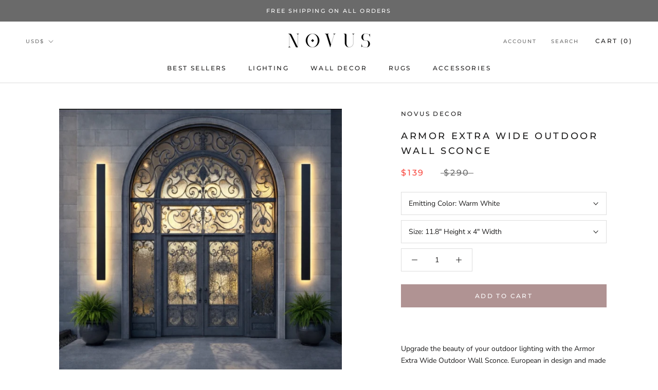

--- FILE ---
content_type: text/html; charset=utf-8
request_url: https://www.novus-decor.com/collections/lighting-1/products/vip
body_size: 53222
content:
<!doctype html>

<html class="no-js" lang="en">
  <head>

    <script>
  window.dataLayer = window.dataLayer || [];
</script>



<!-- Google Tag Manager -->
<script>(function(w,d,s,l,i){w[l]=w[l]||[];w[l].push({'gtm.start':
new Date().getTime(),event:'gtm.js'});var f=d.getElementsByTagName(s)[0],
j=d.createElement(s),dl=l!='dataLayer'?'&l='+l:'';j.async=true;j.src=
'https://load.gtm.novus-decor.com/hlgcccar.js?id='+i+dl;f.parentNode.insertBefore(j,f);
})(window,document,'script','dataLayer','GTM-N3WK53H');</script>
<!-- End Google Tag Manager -->




<script id="elevar-gtm-suite-config" type="application/json">{"gtm_id": "GTM-N3WK53H", "event_config": {"cart_reconcile": true, "cart_view": true, "checkout_complete": true, "checkout_step": true, "collection_view": true, "defers_collection_loading": false, "defers_search_results_loading": false, "product_add_to_cart": true, "product_add_to_cart_ajax": true, "product_remove_from_cart": true, "product_select": true, "product_view": true, "search_results_view": true, "user": true, "save_order_notes": false}, "gtm_suite_script": "https://cdn.shopify.com/s/files/1/0491/8253/9930/files/ecomm-code-3-0-8.js", "consent_enabled": false}</script>


    
    <meta name="google-site-verification" content="7-gGEg93QPDWa2VuuwdbD0RbLUKU7BsaSyw8Leyl-Eo" />
    <meta name="p:domain_verify" content="3dff4b10284c6323233ffd363d900633"/>
    
    <meta charset="utf-8"> 
    <meta http-equiv="X-UA-Compatible" content="IE=edge,chrome=1">
    <meta name="viewport" content="width=device-width, initial-scale=1.0, height=device-height, minimum-scale=1.0, maximum-scale=1.0">
    <meta name="theme-color" content="">
    <meta name="facebook-domain-verification" content="8cf1v6oez8phiae7fv39x74k8e3jz9" />

    <!-- Global site tag (gtag.js) - Google Analytics -->
<script async src="https://www.googletagmanager.com/gtag/js?id=G-2TH999G660"></script>
<script>
  window.dataLayer = window.dataLayer || [];
  function gtag(){dataLayer.push(arguments);}
  gtag('js', new Date());

  gtag('config', 'G-2TH999G660');
</script>
    
    <title>
      Armor Extra Wide Outdoor Wall Sconce &ndash; Novus Decor
    </title><meta name="description" content="  Upgrade the beauty of your outdoor lighting with the Armor Extra Wide Outdoor Wall Sconce. European in design and made from extruded aluminum with a dark anthracite finish, this wall light sconce is a stylish way to light up your home exterior. The refined, unadorned minimalism allows it to become an ideal complement"><link rel="canonical" href="https://www.novus-decor.com/products/vip"><link rel="shortcut icon" href="//www.novus-decor.com/cdn/shop/files/Image_11-6-20_at_1.56_AM_cec66caa-7ab8-4b5c-a028-7fba58c9bc90_96x.jpg?v=1623826849" type="image/png"><meta property="og:type" content="product">
  <meta property="og:title" content="Armor Extra Wide Outdoor Wall Sconce"><meta property="og:image" content="http://www.novus-decor.com/cdn/shop/files/Screenshot2026-01-15at5.59.36PM.jpg?v=1768529103">
    <meta property="og:image:secure_url" content="https://www.novus-decor.com/cdn/shop/files/Screenshot2026-01-15at5.59.36PM.jpg?v=1768529103">
    <meta property="og:image:width" content="800">
    <meta property="og:image:height" content="800"><meta property="product:price:amount" content="139.00">
  <meta property="product:price:currency" content="USD"><meta property="og:description" content="  Upgrade the beauty of your outdoor lighting with the Armor Extra Wide Outdoor Wall Sconce. European in design and made from extruded aluminum with a dark anthracite finish, this wall light sconce is a stylish way to light up your home exterior. The refined, unadorned minimalism allows it to become an ideal complement"><meta property="og:url" content="https://www.novus-decor.com/products/vip">
<meta property="og:site_name" content="Novus Decor"><meta name="twitter:card" content="summary"><meta name="twitter:title" content="Armor Extra Wide Outdoor Wall Sconce">
  <meta name="twitter:description" content="  Upgrade the beauty of your outdoor lighting with the Armor Extra Wide Outdoor Wall Sconce. European in design and made from extruded aluminum with a dark anthracite finish, this wall light sconce is a stylish way to light up your home exterior. The refined, unadorned minimalism allows it to become an ideal complement to contemporary architecture. Specifications: Lamp Type: Built-in LED Dimmable Dimmer Type: Electric Low Voltage (ELM) Voltage: 100-277V Material: Premium Aluminum, Acrylic Color: Black Matte LED Lifespan: Lasting Over 50,000+ Hours Water Resistant: IP65  FedEx Express Shipping: 7~10 days delivery Installation Guide: This light is designed to operate at any voltage between 100v &amp;amp; 277v. First, drill holes in the wall and attach the included mounting bracket. The junction box supplying power to the light can be located anywhere along the vertical length of the light. Attach the wires in the">
  <meta name="twitter:image" content="https://www.novus-decor.com/cdn/shop/files/Screenshot2026-01-15at5.59.36PM_600x600_crop_center.jpg?v=1768529103">
    <style>
  @font-face {
  font-family: Montserrat;
  font-weight: 500;
  font-style: normal;
  font-display: fallback;
  src: url("//www.novus-decor.com/cdn/fonts/montserrat/montserrat_n5.07ef3781d9c78c8b93c98419da7ad4fbeebb6635.woff2") format("woff2"),
       url("//www.novus-decor.com/cdn/fonts/montserrat/montserrat_n5.adf9b4bd8b0e4f55a0b203cdd84512667e0d5e4d.woff") format("woff");
}

  @font-face {
  font-family: "Nunito Sans";
  font-weight: 400;
  font-style: normal;
  font-display: fallback;
  src: url("//www.novus-decor.com/cdn/fonts/nunito_sans/nunitosans_n4.0276fe080df0ca4e6a22d9cb55aed3ed5ba6b1da.woff2") format("woff2"),
       url("//www.novus-decor.com/cdn/fonts/nunito_sans/nunitosans_n4.b4964bee2f5e7fd9c3826447e73afe2baad607b7.woff") format("woff");
}


  @font-face {
  font-family: "Nunito Sans";
  font-weight: 700;
  font-style: normal;
  font-display: fallback;
  src: url("//www.novus-decor.com/cdn/fonts/nunito_sans/nunitosans_n7.25d963ed46da26098ebeab731e90d8802d989fa5.woff2") format("woff2"),
       url("//www.novus-decor.com/cdn/fonts/nunito_sans/nunitosans_n7.d32e3219b3d2ec82285d3027bd673efc61a996c8.woff") format("woff");
}

  @font-face {
  font-family: "Nunito Sans";
  font-weight: 400;
  font-style: italic;
  font-display: fallback;
  src: url("//www.novus-decor.com/cdn/fonts/nunito_sans/nunitosans_i4.6e408730afac1484cf297c30b0e67c86d17fc586.woff2") format("woff2"),
       url("//www.novus-decor.com/cdn/fonts/nunito_sans/nunitosans_i4.c9b6dcbfa43622b39a5990002775a8381942ae38.woff") format("woff");
}

  @font-face {
  font-family: "Nunito Sans";
  font-weight: 700;
  font-style: italic;
  font-display: fallback;
  src: url("//www.novus-decor.com/cdn/fonts/nunito_sans/nunitosans_i7.8c1124729eec046a321e2424b2acf328c2c12139.woff2") format("woff2"),
       url("//www.novus-decor.com/cdn/fonts/nunito_sans/nunitosans_i7.af4cda04357273e0996d21184432bcb14651a64d.woff") format("woff");
}


  :root {
    --heading-font-family : Montserrat, sans-serif;
    --heading-font-weight : 500;
    --heading-font-style  : normal;

    --text-font-family : "Nunito Sans", sans-serif;
    --text-font-weight : 400;
    --text-font-style  : normal;

    --base-text-font-size   : 14px;
    --default-text-font-size: 14px;--background          : #ffffff;
    --background-rgb      : 255, 255, 255;
    --light-background    : #ffffff;
    --light-background-rgb: 255, 255, 255;
    --heading-color       : #1c1b1b;
    --text-color          : #1c1b1b;
    --text-color-rgb      : 28, 27, 27;
    --text-color-light    : #6a6a6a;
    --text-color-light-rgb: 106, 106, 106;
    --link-color          : #6a6a6a;
    --link-color-rgb      : 106, 106, 106;
    --border-color        : #dddddd;
    --border-color-rgb    : 221, 221, 221;

    --button-background    : #b09393;
    --button-background-rgb: 176, 147, 147;
    --button-text-color    : #ffffff;

    --header-background       : #ffffff;
    --header-heading-color    : #1c1b1b;
    --header-light-text-color : #6a6a6a;
    --header-border-color     : #dddddd;

    --footer-background    : #ffffff;
    --footer-text-color    : #6a6a6a;
    --footer-heading-color : #1c1b1b;
    --footer-border-color  : #e9e9e9;

    --navigation-background      : #1c1b1b;
    --navigation-background-rgb  : 28, 27, 27;
    --navigation-text-color      : #ffffff;
    --navigation-text-color-light: rgba(255, 255, 255, 0.5);
    --navigation-border-color    : rgba(255, 255, 255, 0.25);

    --newsletter-popup-background     : #1c1b1b;
    --newsletter-popup-text-color     : #ffffff;
    --newsletter-popup-text-color-rgb : 255, 255, 255;

    --secondary-elements-background       : #1c1b1b;
    --secondary-elements-background-rgb   : 255, 255, 255;
    --secondary-elements-text-color       : #ffffff;
    --secondary-elements-text-color-light : rgba(255, 255, 255, 0.5);
    --secondary-elements-border-color     : rgba(255, 255, 255, 0.25);

    --product-sale-price-color    : #f94c43;
    --product-sale-price-color-rgb: 249, 76, 67;

    /* Products */

    --horizontal-spacing-four-products-per-row: 60px;
        --horizontal-spacing-two-products-per-row : 60px;

    --vertical-spacing-four-products-per-row: 60px;
        --vertical-spacing-two-products-per-row : 75px;

    /* Animation */
    --drawer-transition-timing: cubic-bezier(0.645, 0.045, 0.355, 1);
    --header-base-height: 80px; /* We set a default for browsers that do not support CSS variables */

    /* Cursors */
    --cursor-zoom-in-svg    : url(//www.novus-decor.com/cdn/shop/t/5/assets/cursor-zoom-in.svg?v=170532930330058140181602825648);
    --cursor-zoom-in-2x-svg : url(//www.novus-decor.com/cdn/shop/t/5/assets/cursor-zoom-in-2x.svg?v=56685658183649387561602825648);
  }
</style>

<script>
  // IE11 does not have support for CSS variables, so we have to polyfill them
  if (!(((window || {}).CSS || {}).supports && window.CSS.supports('(--a: 0)'))) {
    const script = document.createElement('script');
    script.type = 'text/javascript';
    script.src = 'https://cdn.jsdelivr.net/npm/css-vars-ponyfill@2';
    script.onload = function() {
      cssVars({});
    };

    document.getElementsByTagName('head')[0].appendChild(script);
  }
</script>

    <script>window.performance && window.performance.mark && window.performance.mark('shopify.content_for_header.start');</script><meta name="google-site-verification" content="U5s2URCL7UDJ-gXot9VL8DaSi7USBwJNFUVFo_YYGdg">
<meta id="shopify-digital-wallet" name="shopify-digital-wallet" content="/49182539930/digital_wallets/dialog">
<meta name="shopify-checkout-api-token" content="fdf4488f6535cbf90d7b342f7fb2eed4">
<meta id="in-context-paypal-metadata" data-shop-id="49182539930" data-venmo-supported="false" data-environment="production" data-locale="en_US" data-paypal-v4="true" data-currency="USD">
<link rel="alternate" type="application/json+oembed" href="https://www.novus-decor.com/products/vip.oembed">
<script async="async" src="/checkouts/internal/preloads.js?locale=en-US"></script>
<link rel="preconnect" href="https://shop.app" crossorigin="anonymous">
<script async="async" src="https://shop.app/checkouts/internal/preloads.js?locale=en-US&shop_id=49182539930" crossorigin="anonymous"></script>
<script id="apple-pay-shop-capabilities" type="application/json">{"shopId":49182539930,"countryCode":"US","currencyCode":"USD","merchantCapabilities":["supports3DS"],"merchantId":"gid:\/\/shopify\/Shop\/49182539930","merchantName":"Novus Decor","requiredBillingContactFields":["postalAddress","email","phone"],"requiredShippingContactFields":["postalAddress","email","phone"],"shippingType":"shipping","supportedNetworks":["visa","masterCard","amex","discover","elo","jcb"],"total":{"type":"pending","label":"Novus Decor","amount":"1.00"},"shopifyPaymentsEnabled":true,"supportsSubscriptions":true}</script>
<script id="shopify-features" type="application/json">{"accessToken":"fdf4488f6535cbf90d7b342f7fb2eed4","betas":["rich-media-storefront-analytics"],"domain":"www.novus-decor.com","predictiveSearch":true,"shopId":49182539930,"locale":"en"}</script>
<script>var Shopify = Shopify || {};
Shopify.shop = "wiz-gift.myshopify.com";
Shopify.locale = "en";
Shopify.currency = {"active":"USD","rate":"1.0"};
Shopify.country = "US";
Shopify.theme = {"name":"Novus Decor - Asset Team","id":114229084314,"schema_name":"Prestige","schema_version":"4.9.6","theme_store_id":null,"role":"main"};
Shopify.theme.handle = "null";
Shopify.theme.style = {"id":null,"handle":null};
Shopify.cdnHost = "www.novus-decor.com/cdn";
Shopify.routes = Shopify.routes || {};
Shopify.routes.root = "/";</script>
<script type="module">!function(o){(o.Shopify=o.Shopify||{}).modules=!0}(window);</script>
<script>!function(o){function n(){var o=[];function n(){o.push(Array.prototype.slice.apply(arguments))}return n.q=o,n}var t=o.Shopify=o.Shopify||{};t.loadFeatures=n(),t.autoloadFeatures=n()}(window);</script>
<script>
  window.ShopifyPay = window.ShopifyPay || {};
  window.ShopifyPay.apiHost = "shop.app\/pay";
  window.ShopifyPay.redirectState = null;
</script>
<script id="shop-js-analytics" type="application/json">{"pageType":"product"}</script>
<script defer="defer" async type="module" src="//www.novus-decor.com/cdn/shopifycloud/shop-js/modules/v2/client.init-shop-cart-sync_C5BV16lS.en.esm.js"></script>
<script defer="defer" async type="module" src="//www.novus-decor.com/cdn/shopifycloud/shop-js/modules/v2/chunk.common_CygWptCX.esm.js"></script>
<script type="module">
  await import("//www.novus-decor.com/cdn/shopifycloud/shop-js/modules/v2/client.init-shop-cart-sync_C5BV16lS.en.esm.js");
await import("//www.novus-decor.com/cdn/shopifycloud/shop-js/modules/v2/chunk.common_CygWptCX.esm.js");

  window.Shopify.SignInWithShop?.initShopCartSync?.({"fedCMEnabled":true,"windoidEnabled":true});

</script>
<script>
  window.Shopify = window.Shopify || {};
  if (!window.Shopify.featureAssets) window.Shopify.featureAssets = {};
  window.Shopify.featureAssets['shop-js'] = {"shop-cart-sync":["modules/v2/client.shop-cart-sync_ZFArdW7E.en.esm.js","modules/v2/chunk.common_CygWptCX.esm.js"],"init-fed-cm":["modules/v2/client.init-fed-cm_CmiC4vf6.en.esm.js","modules/v2/chunk.common_CygWptCX.esm.js"],"shop-button":["modules/v2/client.shop-button_tlx5R9nI.en.esm.js","modules/v2/chunk.common_CygWptCX.esm.js"],"shop-cash-offers":["modules/v2/client.shop-cash-offers_DOA2yAJr.en.esm.js","modules/v2/chunk.common_CygWptCX.esm.js","modules/v2/chunk.modal_D71HUcav.esm.js"],"init-windoid":["modules/v2/client.init-windoid_sURxWdc1.en.esm.js","modules/v2/chunk.common_CygWptCX.esm.js"],"shop-toast-manager":["modules/v2/client.shop-toast-manager_ClPi3nE9.en.esm.js","modules/v2/chunk.common_CygWptCX.esm.js"],"init-shop-email-lookup-coordinator":["modules/v2/client.init-shop-email-lookup-coordinator_B8hsDcYM.en.esm.js","modules/v2/chunk.common_CygWptCX.esm.js"],"init-shop-cart-sync":["modules/v2/client.init-shop-cart-sync_C5BV16lS.en.esm.js","modules/v2/chunk.common_CygWptCX.esm.js"],"avatar":["modules/v2/client.avatar_BTnouDA3.en.esm.js"],"pay-button":["modules/v2/client.pay-button_FdsNuTd3.en.esm.js","modules/v2/chunk.common_CygWptCX.esm.js"],"init-customer-accounts":["modules/v2/client.init-customer-accounts_DxDtT_ad.en.esm.js","modules/v2/client.shop-login-button_C5VAVYt1.en.esm.js","modules/v2/chunk.common_CygWptCX.esm.js","modules/v2/chunk.modal_D71HUcav.esm.js"],"init-shop-for-new-customer-accounts":["modules/v2/client.init-shop-for-new-customer-accounts_ChsxoAhi.en.esm.js","modules/v2/client.shop-login-button_C5VAVYt1.en.esm.js","modules/v2/chunk.common_CygWptCX.esm.js","modules/v2/chunk.modal_D71HUcav.esm.js"],"shop-login-button":["modules/v2/client.shop-login-button_C5VAVYt1.en.esm.js","modules/v2/chunk.common_CygWptCX.esm.js","modules/v2/chunk.modal_D71HUcav.esm.js"],"init-customer-accounts-sign-up":["modules/v2/client.init-customer-accounts-sign-up_CPSyQ0Tj.en.esm.js","modules/v2/client.shop-login-button_C5VAVYt1.en.esm.js","modules/v2/chunk.common_CygWptCX.esm.js","modules/v2/chunk.modal_D71HUcav.esm.js"],"shop-follow-button":["modules/v2/client.shop-follow-button_Cva4Ekp9.en.esm.js","modules/v2/chunk.common_CygWptCX.esm.js","modules/v2/chunk.modal_D71HUcav.esm.js"],"checkout-modal":["modules/v2/client.checkout-modal_BPM8l0SH.en.esm.js","modules/v2/chunk.common_CygWptCX.esm.js","modules/v2/chunk.modal_D71HUcav.esm.js"],"lead-capture":["modules/v2/client.lead-capture_Bi8yE_yS.en.esm.js","modules/v2/chunk.common_CygWptCX.esm.js","modules/v2/chunk.modal_D71HUcav.esm.js"],"shop-login":["modules/v2/client.shop-login_D6lNrXab.en.esm.js","modules/v2/chunk.common_CygWptCX.esm.js","modules/v2/chunk.modal_D71HUcav.esm.js"],"payment-terms":["modules/v2/client.payment-terms_CZxnsJam.en.esm.js","modules/v2/chunk.common_CygWptCX.esm.js","modules/v2/chunk.modal_D71HUcav.esm.js"]};
</script>
<script>(function() {
  var isLoaded = false;
  function asyncLoad() {
    if (isLoaded) return;
    isLoaded = true;
    var urls = ["https:\/\/cdn.eggflow.com\/v1\/en_US\/sticky.js?init=5f890b41b8571\u0026app=stickybutton\u0026shop=wiz-gift.myshopify.com","https:\/\/sales-notification-cdn.makeprosimp.com\/v1\/published\/46883\/96c81018ef5747c7a03e55edb8ef23cd\/42\/app.js?v=1\u0026shop=wiz-gift.myshopify.com","https:\/\/d10lpsik1i8c69.cloudfront.net\/w.js?shop=wiz-gift.myshopify.com","\/\/shopify.privy.com\/widget.js?shop=wiz-gift.myshopify.com","https:\/\/cdn.recovermycart.com\/scripts\/keepcart\/CartJS.min.js?shop=wiz-gift.myshopify.com\u0026shop=wiz-gift.myshopify.com","https:\/\/trustbadge.shopclimb.com\/files\/js\/dist\/trustbadge.min.js?shop=wiz-gift.myshopify.com"];
    for (var i = 0; i < urls.length; i++) {
      var s = document.createElement('script');
      s.type = 'text/javascript';
      s.async = true;
      s.src = urls[i];
      var x = document.getElementsByTagName('script')[0];
      x.parentNode.insertBefore(s, x);
    }
  };
  if(window.attachEvent) {
    window.attachEvent('onload', asyncLoad);
  } else {
    window.addEventListener('load', asyncLoad, false);
  }
})();</script>
<script id="__st">var __st={"a":49182539930,"offset":-28800,"reqid":"a8a53bbc-e10f-491d-8b2b-b8cc4cea36e5-1768735368","pageurl":"www.novus-decor.com\/collections\/lighting-1\/products\/vip","u":"b111960ee70f","p":"product","rtyp":"product","rid":8080658137309};</script>
<script>window.ShopifyPaypalV4VisibilityTracking = true;</script>
<script id="captcha-bootstrap">!function(){'use strict';const t='contact',e='account',n='new_comment',o=[[t,t],['blogs',n],['comments',n],[t,'customer']],c=[[e,'customer_login'],[e,'guest_login'],[e,'recover_customer_password'],[e,'create_customer']],r=t=>t.map((([t,e])=>`form[action*='/${t}']:not([data-nocaptcha='true']) input[name='form_type'][value='${e}']`)).join(','),a=t=>()=>t?[...document.querySelectorAll(t)].map((t=>t.form)):[];function s(){const t=[...o],e=r(t);return a(e)}const i='password',u='form_key',d=['recaptcha-v3-token','g-recaptcha-response','h-captcha-response',i],f=()=>{try{return window.sessionStorage}catch{return}},m='__shopify_v',_=t=>t.elements[u];function p(t,e,n=!1){try{const o=window.sessionStorage,c=JSON.parse(o.getItem(e)),{data:r}=function(t){const{data:e,action:n}=t;return t[m]||n?{data:e,action:n}:{data:t,action:n}}(c);for(const[e,n]of Object.entries(r))t.elements[e]&&(t.elements[e].value=n);n&&o.removeItem(e)}catch(o){console.error('form repopulation failed',{error:o})}}const l='form_type',E='cptcha';function T(t){t.dataset[E]=!0}const w=window,h=w.document,L='Shopify',v='ce_forms',y='captcha';let A=!1;((t,e)=>{const n=(g='f06e6c50-85a8-45c8-87d0-21a2b65856fe',I='https://cdn.shopify.com/shopifycloud/storefront-forms-hcaptcha/ce_storefront_forms_captcha_hcaptcha.v1.5.2.iife.js',D={infoText:'Protected by hCaptcha',privacyText:'Privacy',termsText:'Terms'},(t,e,n)=>{const o=w[L][v],c=o.bindForm;if(c)return c(t,g,e,D).then(n);var r;o.q.push([[t,g,e,D],n]),r=I,A||(h.body.append(Object.assign(h.createElement('script'),{id:'captcha-provider',async:!0,src:r})),A=!0)});var g,I,D;w[L]=w[L]||{},w[L][v]=w[L][v]||{},w[L][v].q=[],w[L][y]=w[L][y]||{},w[L][y].protect=function(t,e){n(t,void 0,e),T(t)},Object.freeze(w[L][y]),function(t,e,n,w,h,L){const[v,y,A,g]=function(t,e,n){const i=e?o:[],u=t?c:[],d=[...i,...u],f=r(d),m=r(i),_=r(d.filter((([t,e])=>n.includes(e))));return[a(f),a(m),a(_),s()]}(w,h,L),I=t=>{const e=t.target;return e instanceof HTMLFormElement?e:e&&e.form},D=t=>v().includes(t);t.addEventListener('submit',(t=>{const e=I(t);if(!e)return;const n=D(e)&&!e.dataset.hcaptchaBound&&!e.dataset.recaptchaBound,o=_(e),c=g().includes(e)&&(!o||!o.value);(n||c)&&t.preventDefault(),c&&!n&&(function(t){try{if(!f())return;!function(t){const e=f();if(!e)return;const n=_(t);if(!n)return;const o=n.value;o&&e.removeItem(o)}(t);const e=Array.from(Array(32),(()=>Math.random().toString(36)[2])).join('');!function(t,e){_(t)||t.append(Object.assign(document.createElement('input'),{type:'hidden',name:u})),t.elements[u].value=e}(t,e),function(t,e){const n=f();if(!n)return;const o=[...t.querySelectorAll(`input[type='${i}']`)].map((({name:t})=>t)),c=[...d,...o],r={};for(const[a,s]of new FormData(t).entries())c.includes(a)||(r[a]=s);n.setItem(e,JSON.stringify({[m]:1,action:t.action,data:r}))}(t,e)}catch(e){console.error('failed to persist form',e)}}(e),e.submit())}));const S=(t,e)=>{t&&!t.dataset[E]&&(n(t,e.some((e=>e===t))),T(t))};for(const o of['focusin','change'])t.addEventListener(o,(t=>{const e=I(t);D(e)&&S(e,y())}));const B=e.get('form_key'),M=e.get(l),P=B&&M;t.addEventListener('DOMContentLoaded',(()=>{const t=y();if(P)for(const e of t)e.elements[l].value===M&&p(e,B);[...new Set([...A(),...v().filter((t=>'true'===t.dataset.shopifyCaptcha))])].forEach((e=>S(e,t)))}))}(h,new URLSearchParams(w.location.search),n,t,e,['guest_login'])})(!0,!0)}();</script>
<script integrity="sha256-4kQ18oKyAcykRKYeNunJcIwy7WH5gtpwJnB7kiuLZ1E=" data-source-attribution="shopify.loadfeatures" defer="defer" src="//www.novus-decor.com/cdn/shopifycloud/storefront/assets/storefront/load_feature-a0a9edcb.js" crossorigin="anonymous"></script>
<script crossorigin="anonymous" defer="defer" src="//www.novus-decor.com/cdn/shopifycloud/storefront/assets/shopify_pay/storefront-65b4c6d7.js?v=20250812"></script>
<script data-source-attribution="shopify.dynamic_checkout.dynamic.init">var Shopify=Shopify||{};Shopify.PaymentButton=Shopify.PaymentButton||{isStorefrontPortableWallets:!0,init:function(){window.Shopify.PaymentButton.init=function(){};var t=document.createElement("script");t.src="https://www.novus-decor.com/cdn/shopifycloud/portable-wallets/latest/portable-wallets.en.js",t.type="module",document.head.appendChild(t)}};
</script>
<script data-source-attribution="shopify.dynamic_checkout.buyer_consent">
  function portableWalletsHideBuyerConsent(e){var t=document.getElementById("shopify-buyer-consent"),n=document.getElementById("shopify-subscription-policy-button");t&&n&&(t.classList.add("hidden"),t.setAttribute("aria-hidden","true"),n.removeEventListener("click",e))}function portableWalletsShowBuyerConsent(e){var t=document.getElementById("shopify-buyer-consent"),n=document.getElementById("shopify-subscription-policy-button");t&&n&&(t.classList.remove("hidden"),t.removeAttribute("aria-hidden"),n.addEventListener("click",e))}window.Shopify?.PaymentButton&&(window.Shopify.PaymentButton.hideBuyerConsent=portableWalletsHideBuyerConsent,window.Shopify.PaymentButton.showBuyerConsent=portableWalletsShowBuyerConsent);
</script>
<script data-source-attribution="shopify.dynamic_checkout.cart.bootstrap">document.addEventListener("DOMContentLoaded",(function(){function t(){return document.querySelector("shopify-accelerated-checkout-cart, shopify-accelerated-checkout")}if(t())Shopify.PaymentButton.init();else{new MutationObserver((function(e,n){t()&&(Shopify.PaymentButton.init(),n.disconnect())})).observe(document.body,{childList:!0,subtree:!0})}}));
</script>
<link id="shopify-accelerated-checkout-styles" rel="stylesheet" media="screen" href="https://www.novus-decor.com/cdn/shopifycloud/portable-wallets/latest/accelerated-checkout-backwards-compat.css" crossorigin="anonymous">
<style id="shopify-accelerated-checkout-cart">
        #shopify-buyer-consent {
  margin-top: 1em;
  display: inline-block;
  width: 100%;
}

#shopify-buyer-consent.hidden {
  display: none;
}

#shopify-subscription-policy-button {
  background: none;
  border: none;
  padding: 0;
  text-decoration: underline;
  font-size: inherit;
  cursor: pointer;
}

#shopify-subscription-policy-button::before {
  box-shadow: none;
}

      </style>

<script>window.performance && window.performance.mark && window.performance.mark('shopify.content_for_header.end');</script>

	

    <link rel="stylesheet" href="//www.novus-decor.com/cdn/shop/t/5/assets/theme.css?v=114264982475932777211602825638">

    <script async defer data-pin-hover="true" data-pin-tall="true" src="//assets.pinterest.com/js/pinit.js"></script>
    
    
    <script>
      // This allows to expose several variables to the global scope, to be used in scripts
      window.theme = {
        pageType: "product",
        moneyFormat: "\u003cspan class=money\u003e${{amount}}\u003c\/span\u003e",
        moneyWithCurrencyFormat: "\u003cspan class=money\u003e${{amount}}\u003c\/span\u003e",
        productImageSize: "natural",
        searchMode: "product,article",
        showPageTransition: false,
        showElementStaggering: true,
        showImageZooming: true
      };

      window.routes = {
        rootUrl: "\/",
        cartUrl: "\/cart",
        cartAddUrl: "\/cart\/add",
        cartChangeUrl: "\/cart\/change",
        searchUrl: "\/search",
        productRecommendationsUrl: "\/recommendations\/products"
      };

      window.languages = {
        cartAddNote: "Add Order Note",
        cartEditNote: "Edit Order Note",
        productImageLoadingError: "This image could not be loaded. Please try to reload the page.",
        productFormAddToCart: "Add to cart",
        productFormUnavailable: "Unavailable",
        productFormSoldOut: "Sold Out",
        shippingEstimatorOneResult: "1 option available:",
        shippingEstimatorMoreResults: "{{count}} options available:",
        shippingEstimatorNoResults: "No shipping could be found"
      };

      window.lazySizesConfig = {
        loadHidden: false,
        hFac: 0.5,
        expFactor: 2,
        ricTimeout: 150,
        lazyClass: 'Image--lazyLoad',
        loadingClass: 'Image--lazyLoading',
        loadedClass: 'Image--lazyLoaded'
      };

      document.documentElement.className = document.documentElement.className.replace('no-js', 'js');
      document.documentElement.style.setProperty('--window-height', window.innerHeight + 'px');

      // We do a quick detection of some features (we could use Modernizr but for so little...)
      (function() {
        document.documentElement.className += ((window.CSS && window.CSS.supports('(position: sticky) or (position: -webkit-sticky)')) ? ' supports-sticky' : ' no-supports-sticky');
        document.documentElement.className += (window.matchMedia('(-moz-touch-enabled: 1), (hover: none)')).matches ? ' no-supports-hover' : ' supports-hover';
      }());
    </script>

    <script src="//www.novus-decor.com/cdn/shop/t/5/assets/lazysizes.min.js?v=174358363404432586981602825636" async></script><script src="https://polyfill-fastly.net/v3/polyfill.min.js?unknown=polyfill&features=fetch,Element.prototype.closest,Element.prototype.remove,Element.prototype.classList,Array.prototype.includes,Array.prototype.fill,Object.assign,CustomEvent,IntersectionObserver,IntersectionObserverEntry,URL" defer></script>
    <script src="//www.novus-decor.com/cdn/shop/t/5/assets/libs.min.js?v=26178543184394469741602825637" defer></script>
    <script src="//www.novus-decor.com/cdn/shop/t/5/assets/theme.min.js?v=159491087469365284761602825638" defer></script>
    <script src="//www.novus-decor.com/cdn/shop/t/5/assets/custom.js?v=183944157590872491501602825636" defer></script>

    <script>
      (function () {
        window.onpageshow = function() {
          if (window.theme.showPageTransition) {
            var pageTransition = document.querySelector('.PageTransition');

            if (pageTransition) {
              pageTransition.style.visibility = 'visible';
              pageTransition.style.opacity = '0';
            }
          }

          // When the page is loaded from the cache, we have to reload the cart content
          document.documentElement.dispatchEvent(new CustomEvent('cart:refresh', {
            bubbles: true
          }));
        };
      })();
    </script>

    
  <script type="application/ld+json">
  {
    "@context": "http://schema.org",
    "@type": "Product",
    "offers": [{
          "@type": "Offer",
          "name": "Warm White \/ 11.8\" Height x 4\" Width",
          "availability":"https://schema.org/InStock",
          "price": 139.0,
          "priceCurrency": "USD",
          "priceValidUntil": "2026-01-28","sku": "136:200003938#warm white dimming;14:200006151#H30xW10cm","url": "/products/vip?variant=43897592611037"
        },
{
          "@type": "Offer",
          "name": "Warm White \/ 23.6\" Height x 4\" Width",
          "availability":"https://schema.org/InStock",
          "price": 192.0,
          "priceCurrency": "USD",
          "priceValidUntil": "2026-01-28","sku": "136:200003938#warm white dimming;14:200006152#H60xW10cm","url": "/products/vip?variant=43897592709341"
        },
{
          "@type": "Offer",
          "name": "Warm White \/ 31.5\" Height x 4\" Width",
          "availability":"https://schema.org/InStock",
          "price": 239.0,
          "priceCurrency": "USD",
          "priceValidUntil": "2026-01-28","sku": "136:200003938#warm white dimming;14:200006153#H80xW10cm","url": "/products/vip?variant=43897592807645"
        },
{
          "@type": "Offer",
          "name": "Warm White \/ 39.4\" Height x 4\" Width",
          "availability":"https://schema.org/InStock",
          "price": 334.0,
          "priceCurrency": "USD",
          "priceValidUntil": "2026-01-28","sku": "136:200003938#warm white dimming;14:200006154#H100xW10cm","url": "/products/vip?variant=43897592905949"
        },
{
          "@type": "Offer",
          "name": "Warm White \/ 47.2\" Height x 4\" Width",
          "availability":"https://schema.org/InStock",
          "price": 419.0,
          "priceCurrency": "USD",
          "priceValidUntil": "2026-01-28","sku": "136:200003938#warm white dimming;14:200006156#H120xW10cm","url": "/products/vip?variant=43897593004253"
        },
{
          "@type": "Offer",
          "name": "Warm White \/ 59\" Height x 4\" Width",
          "availability":"https://schema.org/InStock",
          "price": 469.0,
          "priceCurrency": "USD",
          "priceValidUntil": "2026-01-28","sku": "136:200003938#warm white dimming;14:200005536#H150xW10cm","url": "/products/vip?variant=43897593102557"
        },
{
          "@type": "Offer",
          "name": "Warm White \/ 67\" Height x 4\" Width",
          "availability":"https://schema.org/InStock",
          "price": 519.0,
          "priceCurrency": "USD",
          "priceValidUntil": "2026-01-28","sku": "136:200003938#warm white dimming;14:200004889#H170xW10cm","url": "/products/vip?variant=43897593200861"
        },
{
          "@type": "Offer",
          "name": "Warm White \/ 78.7\" Height x 4\" Width",
          "availability":"https://schema.org/InStock",
          "price": 589.0,
          "priceCurrency": "USD",
          "priceValidUntil": "2026-01-28","sku": "136:200003938#warm white dimming;14:200004890#H200xW10cm","url": "/products/vip?variant=43897593299165"
        },
{
          "@type": "Offer",
          "name": "Warm White \/ 94.5\" Height x 4\" Width",
          "availability":"https://schema.org/InStock",
          "price": 698.0,
          "priceCurrency": "USD",
          "priceValidUntil": "2026-01-28","sku": "136:200003938#warm white dimming;14:200004891#H240xW10cm","url": "/products/vip?variant=43897593397469"
        },
{
          "@type": "Offer",
          "name": "Cool White \/ 11.8\" Height x 4\" Width",
          "availability":"https://schema.org/InStock",
          "price": 139.0,
          "priceCurrency": "USD",
          "priceValidUntil": "2026-01-28","sku": "136:200003939#cool white dimming;14:200006151#H30xW10cm","url": "/products/vip?variant=43897592643805"
        },
{
          "@type": "Offer",
          "name": "Cool White \/ 23.6\" Height x 4\" Width",
          "availability":"https://schema.org/InStock",
          "price": 192.0,
          "priceCurrency": "USD",
          "priceValidUntil": "2026-01-28","sku": "136:200003939#cool white dimming;14:200006152#H60xW10cm","url": "/products/vip?variant=43897592742109"
        },
{
          "@type": "Offer",
          "name": "Cool White \/ 31.5\" Height x 4\" Width",
          "availability":"https://schema.org/InStock",
          "price": 239.0,
          "priceCurrency": "USD",
          "priceValidUntil": "2026-01-28","sku": "136:200003939#cool white dimming;14:200006153#H80xW10cm","url": "/products/vip?variant=43897592840413"
        },
{
          "@type": "Offer",
          "name": "Cool White \/ 39.4\" Height x 4\" Width",
          "availability":"https://schema.org/InStock",
          "price": 334.0,
          "priceCurrency": "USD",
          "priceValidUntil": "2026-01-28","sku": "136:200003939#cool white dimming;14:200006154#H100xW10cm","url": "/products/vip?variant=43897592938717"
        },
{
          "@type": "Offer",
          "name": "Cool White \/ 47.2\" Height x 4\" Width",
          "availability":"https://schema.org/InStock",
          "price": 419.0,
          "priceCurrency": "USD",
          "priceValidUntil": "2026-01-28","sku": "136:200003939#cool white dimming;14:200006156#H120xW10cm","url": "/products/vip?variant=43897593037021"
        },
{
          "@type": "Offer",
          "name": "Cool White \/ 59\" Height x 4\" Width",
          "availability":"https://schema.org/InStock",
          "price": 469.0,
          "priceCurrency": "USD",
          "priceValidUntil": "2026-01-28","sku": "136:200003939#cool white dimming;14:200005536#H150xW10cm","url": "/products/vip?variant=43897593135325"
        },
{
          "@type": "Offer",
          "name": "Cool White \/ 67\" Height x 4\" Width",
          "availability":"https://schema.org/InStock",
          "price": 519.0,
          "priceCurrency": "USD",
          "priceValidUntil": "2026-01-28","sku": "136:200003939#cool white dimming;14:200004889#H170xW10cm","url": "/products/vip?variant=43897593233629"
        },
{
          "@type": "Offer",
          "name": "Cool White \/ 78.7\" Height x 4\" Width",
          "availability":"https://schema.org/InStock",
          "price": 589.0,
          "priceCurrency": "USD",
          "priceValidUntil": "2026-01-28","sku": "136:200003939#cool white dimming;14:200004890#H200xW10cm","url": "/products/vip?variant=43897593331933"
        },
{
          "@type": "Offer",
          "name": "Cool White \/ 94.5\" Height x 4\" Width",
          "availability":"https://schema.org/InStock",
          "price": 698.0,
          "priceCurrency": "USD",
          "priceValidUntil": "2026-01-28","sku": "136:200003939#cool white dimming;14:200004891#H240xW10cm","url": "/products/vip?variant=43897593430237"
        },
{
          "@type": "Offer",
          "name": "Natural White \/ 11.8\" Height x 4\" Width",
          "availability":"https://schema.org/InStock",
          "price": 139.0,
          "priceCurrency": "USD",
          "priceValidUntil": "2026-01-28","sku": "136:200002572#neutral dimming;14:200006151#H30xW10cm","url": "/products/vip?variant=43897592676573"
        },
{
          "@type": "Offer",
          "name": "Natural White \/ 23.6\" Height x 4\" Width",
          "availability":"https://schema.org/InStock",
          "price": 192.0,
          "priceCurrency": "USD",
          "priceValidUntil": "2026-01-28","sku": "136:200002572#neutral dimming;14:200006152#H60xW10cm","url": "/products/vip?variant=43897592774877"
        },
{
          "@type": "Offer",
          "name": "Natural White \/ 31.5\" Height x 4\" Width",
          "availability":"https://schema.org/InStock",
          "price": 239.0,
          "priceCurrency": "USD",
          "priceValidUntil": "2026-01-28","sku": "136:200002572#neutral dimming;14:200006153#H80xW10cm","url": "/products/vip?variant=43897592873181"
        },
{
          "@type": "Offer",
          "name": "Natural White \/ 39.4\" Height x 4\" Width",
          "availability":"https://schema.org/InStock",
          "price": 334.0,
          "priceCurrency": "USD",
          "priceValidUntil": "2026-01-28","sku": "136:200002572#neutral dimming;14:200006154#H100xW10cm","url": "/products/vip?variant=43897592971485"
        },
{
          "@type": "Offer",
          "name": "Natural White \/ 47.2\" Height x 4\" Width",
          "availability":"https://schema.org/InStock",
          "price": 419.0,
          "priceCurrency": "USD",
          "priceValidUntil": "2026-01-28","sku": "136:200002572#neutral dimming;14:200006156#H120xW10cm","url": "/products/vip?variant=43897593069789"
        },
{
          "@type": "Offer",
          "name": "Natural White \/ 59\" Height x 4\" Width",
          "availability":"https://schema.org/InStock",
          "price": 469.0,
          "priceCurrency": "USD",
          "priceValidUntil": "2026-01-28","sku": "136:200002572#neutral dimming;14:200005536#H150xW10cm","url": "/products/vip?variant=43897593168093"
        },
{
          "@type": "Offer",
          "name": "Natural White \/ 67\" Height x 4\" Width",
          "availability":"https://schema.org/InStock",
          "price": 519.0,
          "priceCurrency": "USD",
          "priceValidUntil": "2026-01-28","sku": "136:200002572#neutral dimming;14:200004889#H170xW10cm","url": "/products/vip?variant=43897593266397"
        },
{
          "@type": "Offer",
          "name": "Natural White \/ 78.7\" Height x 4\" Width",
          "availability":"https://schema.org/InStock",
          "price": 589.0,
          "priceCurrency": "USD",
          "priceValidUntil": "2026-01-28","sku": "136:200002572#neutral dimming;14:200004890#H200xW10cm","url": "/products/vip?variant=43897593364701"
        },
{
          "@type": "Offer",
          "name": "Natural White \/ 94.5\" Height x 4\" Width",
          "availability":"https://schema.org/InStock",
          "price": 698.0,
          "priceCurrency": "USD",
          "priceValidUntil": "2026-01-28","sku": "136:200002572#neutral dimming;14:200004891#H240xW10cm","url": "/products/vip?variant=43897593463005"
        }
],
    "brand": {
      "name": "Novus Decor"
    },
    "name": "Armor Extra Wide Outdoor Wall Sconce",
    "description": " \nUpgrade the beauty of your outdoor lighting with the Armor Extra Wide Outdoor Wall Sconce. European in design and made from extruded aluminum with a dark anthracite finish, this wall light sconce is a stylish way to light up your home exterior. The refined, unadorned minimalism allows it to become an ideal complement to contemporary architecture.\nSpecifications:\n\nLamp Type: Built-in LED\nDimmable\nDimmer Type: Electric Low Voltage (ELM)\n\nVoltage: 100-277V\n\n\nMaterial: Premium Aluminum, Acrylic\n\nColor: Black Matte\nLED Lifespan: Lasting Over 50,000+ Hours\nWater Resistant: IP65\n\n FedEx Express Shipping: 7~10 days delivery\nInstallation Guide:\nThis light is designed to operate at any voltage between 100v \u0026amp; 277v. First, drill holes in the wall and attach the included mounting bracket. The junction box supplying power to the light can be located anywhere along the vertical length of the light. Attach the wires in the light body to the power supply wires from the building and re-secure the external light casing with the included screws.",
    "category": "Lighting",
    "url": "/products/vip",
    "sku": "136:200003938#warm white dimming;14:200006151#H30xW10cm",
    "image": {
      "@type": "ImageObject",
      "url": "https://www.novus-decor.com/cdn/shop/files/Screenshot2026-01-15at5.59.36PM_1024x.jpg?v=1768529103",
      "image": "https://www.novus-decor.com/cdn/shop/files/Screenshot2026-01-15at5.59.36PM_1024x.jpg?v=1768529103",
      "name": "Armor Extra Wide Outdoor Wall Sconce",
      "width": "1024",
      "height": "1024"
    }
  }
  </script>



  <script type="application/ld+json">
  {
    "@context": "http://schema.org",
    "@type": "BreadcrumbList",
  "itemListElement": [{
      "@type": "ListItem",
      "position": 1,
      "name": "Translation missing: en.general.breadcrumb.home",
      "item": "https://www.novus-decor.com"
    },{
          "@type": "ListItem",
          "position": 2,
          "name": "Lighting",
          "item": "https://www.novus-decor.com/collections/lighting-1"
        }, {
          "@type": "ListItem",
          "position": 3,
          "name": "Armor Extra Wide Outdoor Wall Sconce",
          "item": "https://www.novus-decor.com/collections/lighting-1/products/vip"
        }]
  }
  </script>


  
	<script>var loox_global_hash = '1605158731569';</script><script>var loox_widgeton_caret = {"visible":true};</script><style>.loox-reviews-default { max-width: 1200px; margin: 0 auto; }.loox-rating .loox-icon { color:#000000; }.loox-rating .loox-icon.loox-caret { color:#333; cursor: pointer; }</style>
<!-- "snippets/booster-common.liquid" was not rendered, the associated app was uninstalled -->
<script type="text/javascript">
  //BOOSTER APPS COMMON JS CODE
  window.BoosterApps = window.BoosterApps || {};
  window.BoosterApps.common = window.BoosterApps.common || {};
  window.BoosterApps.common.shop = {
    permanent_domain: 'wiz-gift.myshopify.com',
    currency: "USD",
    money_format: "\u003cspan class=money\u003e${{amount}}\u003c\/span\u003e",
    id: 49182539930
  };
  

  window.BoosterApps.common.template = 'product';
  window.BoosterApps.common.cart = {};
  window.BoosterApps.common.vapid_public_key = "BO5RJ2FA8w6MW2Qt1_MKSFtoVpVjUMLYkHb2arb7zZxEaYGTMuLvmZGabSHj8q0EwlzLWBAcAU_0z-z9Xps8kF8=";

  window.BoosterApps.cs_app_url = "/apps/ba_fb_app";

  window.BoosterApps.global_config = {"asset_urls":{"loy":{"init_js":"https:\/\/cdn.shopify.com\/s\/files\/1\/0194\/1736\/6592\/t\/1\/assets\/ba_loy_init.js?v=1643899006","widget_js":"https:\/\/cdn.shopify.com\/s\/files\/1\/0194\/1736\/6592\/t\/1\/assets\/ba_loy_widget.js?v=1643899010","widget_css":"https:\/\/cdn.shopify.com\/s\/files\/1\/0194\/1736\/6592\/t\/1\/assets\/ba_loy_widget.css?v=1630424861"},"rev":{"init_js":null,"widget_js":null,"modal_js":null,"widget_css":null,"modal_css":null},"pu":{"init_js":"https:\/\/cdn.shopify.com\/s\/files\/1\/0194\/1736\/6592\/t\/1\/assets\/ba_pu_init.js?v=1635877170"},"bis":{"init_js":"https:\/\/cdn.shopify.com\/s\/files\/1\/0194\/1736\/6592\/t\/1\/assets\/ba_bis_init.js?v=1633795418","modal_js":"https:\/\/cdn.shopify.com\/s\/files\/1\/0194\/1736\/6592\/t\/1\/assets\/ba_bis_modal.js?v=1633795421","modal_css":"https:\/\/cdn.shopify.com\/s\/files\/1\/0194\/1736\/6592\/t\/1\/assets\/ba_bis_modal.css?v=1620346071"},"widgets":{"init_js":"https:\/\/cdn.shopify.com\/s\/files\/1\/0194\/1736\/6592\/t\/1\/assets\/ba_widget_init.js?v=1643989783","modal_js":"https:\/\/cdn.shopify.com\/s\/files\/1\/0194\/1736\/6592\/t\/1\/assets\/ba_widget_modal.js?v=1643989786","modal_css":"https:\/\/cdn.shopify.com\/s\/files\/1\/0194\/1736\/6592\/t\/1\/assets\/ba_widget_modal.css?v=1643989789"},"global":{"helper_js":"https:\/\/cdn.shopify.com\/s\/files\/1\/0194\/1736\/6592\/t\/1\/assets\/ba_tracking.js?v=1637601969"}},"proxy_paths":{"pu":"\/apps\/ba_fb_app","app_metrics":"\/apps\/ba_fb_app\/app_metrics","push_subscription":"\/apps\/ba_fb_app\/push"},"aat":["pu"],"pv":false,"sts":false,"bam":false,"base_money_format":"\u003cspan class=money\u003e${{amount}}\u003c\/span\u003e"};



    window.BoosterApps.pu_config = {"push_prompt_cover_enabled":false,"push_prompt_cover_title":"One small step","push_prompt_cover_message":"Allow your browser to receive notifications"};


  for (i = 0; i < window.localStorage.length; i++) {
    var key = window.localStorage.key(i);
    if (key.slice(0,10) === "ba_msg_sub") {
      window.BoosterApps.can_update_cart = true;
    }
  }

  
    if (window.BoosterApps.common.template == 'product'){
      window.BoosterApps.common.product = {
        id: 8080658137309, price: 13900, handle: "vip", tags: ["Lighting","lightings","outdoor lamp","Wall lamps","wall light","wall lights"],
        available: true, title: "Armor Extra Wide Outdoor Wall Sconce", variants: [{"id":43897592611037,"title":"Warm White \/ 11.8\" Height x 4\" Width","option1":"Warm White","option2":"11.8\" Height x 4\" Width","option3":null,"sku":"136:200003938#warm white dimming;14:200006151#H30xW10cm","requires_shipping":true,"taxable":true,"featured_image":null,"available":true,"name":"Armor Extra Wide Outdoor Wall Sconce - Warm White \/ 11.8\" Height x 4\" Width","public_title":"Warm White \/ 11.8\" Height x 4\" Width","options":["Warm White","11.8\" Height x 4\" Width"],"price":13900,"weight":0,"compare_at_price":29000,"inventory_management":"shopify","barcode":"","requires_selling_plan":false,"selling_plan_allocations":[]},{"id":43897592709341,"title":"Warm White \/ 23.6\" Height x 4\" Width","option1":"Warm White","option2":"23.6\" Height x 4\" Width","option3":null,"sku":"136:200003938#warm white dimming;14:200006152#H60xW10cm","requires_shipping":true,"taxable":true,"featured_image":null,"available":true,"name":"Armor Extra Wide Outdoor Wall Sconce - Warm White \/ 23.6\" Height x 4\" Width","public_title":"Warm White \/ 23.6\" Height x 4\" Width","options":["Warm White","23.6\" Height x 4\" Width"],"price":19200,"weight":0,"compare_at_price":32000,"inventory_management":"shopify","barcode":"","requires_selling_plan":false,"selling_plan_allocations":[]},{"id":43897592807645,"title":"Warm White \/ 31.5\" Height x 4\" Width","option1":"Warm White","option2":"31.5\" Height x 4\" Width","option3":null,"sku":"136:200003938#warm white dimming;14:200006153#H80xW10cm","requires_shipping":true,"taxable":true,"featured_image":null,"available":true,"name":"Armor Extra Wide Outdoor Wall Sconce - Warm White \/ 31.5\" Height x 4\" Width","public_title":"Warm White \/ 31.5\" Height x 4\" Width","options":["Warm White","31.5\" Height x 4\" Width"],"price":23900,"weight":0,"compare_at_price":37000,"inventory_management":"shopify","barcode":"","requires_selling_plan":false,"selling_plan_allocations":[]},{"id":43897592905949,"title":"Warm White \/ 39.4\" Height x 4\" Width","option1":"Warm White","option2":"39.4\" Height x 4\" Width","option3":null,"sku":"136:200003938#warm white dimming;14:200006154#H100xW10cm","requires_shipping":true,"taxable":true,"featured_image":null,"available":true,"name":"Armor Extra Wide Outdoor Wall Sconce - Warm White \/ 39.4\" Height x 4\" Width","public_title":"Warm White \/ 39.4\" Height x 4\" Width","options":["Warm White","39.4\" Height x 4\" Width"],"price":33400,"weight":0,"compare_at_price":39000,"inventory_management":"shopify","barcode":"","requires_selling_plan":false,"selling_plan_allocations":[]},{"id":43897593004253,"title":"Warm White \/ 47.2\" Height x 4\" Width","option1":"Warm White","option2":"47.2\" Height x 4\" Width","option3":null,"sku":"136:200003938#warm white dimming;14:200006156#H120xW10cm","requires_shipping":true,"taxable":true,"featured_image":null,"available":true,"name":"Armor Extra Wide Outdoor Wall Sconce - Warm White \/ 47.2\" Height x 4\" Width","public_title":"Warm White \/ 47.2\" Height x 4\" Width","options":["Warm White","47.2\" Height x 4\" Width"],"price":41900,"weight":0,"compare_at_price":44000,"inventory_management":"shopify","barcode":"","requires_selling_plan":false,"selling_plan_allocations":[]},{"id":43897593102557,"title":"Warm White \/ 59\" Height x 4\" Width","option1":"Warm White","option2":"59\" Height x 4\" Width","option3":null,"sku":"136:200003938#warm white dimming;14:200005536#H150xW10cm","requires_shipping":true,"taxable":true,"featured_image":null,"available":true,"name":"Armor Extra Wide Outdoor Wall Sconce - Warm White \/ 59\" Height x 4\" Width","public_title":"Warm White \/ 59\" Height x 4\" Width","options":["Warm White","59\" Height x 4\" Width"],"price":46900,"weight":0,"compare_at_price":49000,"inventory_management":"shopify","barcode":"","requires_selling_plan":false,"selling_plan_allocations":[]},{"id":43897593200861,"title":"Warm White \/ 67\" Height x 4\" Width","option1":"Warm White","option2":"67\" Height x 4\" Width","option3":null,"sku":"136:200003938#warm white dimming;14:200004889#H170xW10cm","requires_shipping":true,"taxable":true,"featured_image":null,"available":true,"name":"Armor Extra Wide Outdoor Wall Sconce - Warm White \/ 67\" Height x 4\" Width","public_title":"Warm White \/ 67\" Height x 4\" Width","options":["Warm White","67\" Height x 4\" Width"],"price":51900,"weight":0,"compare_at_price":55000,"inventory_management":"shopify","barcode":"","requires_selling_plan":false,"selling_plan_allocations":[]},{"id":43897593299165,"title":"Warm White \/ 78.7\" Height x 4\" Width","option1":"Warm White","option2":"78.7\" Height x 4\" Width","option3":null,"sku":"136:200003938#warm white dimming;14:200004890#H200xW10cm","requires_shipping":true,"taxable":true,"featured_image":null,"available":true,"name":"Armor Extra Wide Outdoor Wall Sconce - Warm White \/ 78.7\" Height x 4\" Width","public_title":"Warm White \/ 78.7\" Height x 4\" Width","options":["Warm White","78.7\" Height x 4\" Width"],"price":58900,"weight":0,"compare_at_price":68000,"inventory_management":"shopify","barcode":"","requires_selling_plan":false,"selling_plan_allocations":[]},{"id":43897593397469,"title":"Warm White \/ 94.5\" Height x 4\" Width","option1":"Warm White","option2":"94.5\" Height x 4\" Width","option3":null,"sku":"136:200003938#warm white dimming;14:200004891#H240xW10cm","requires_shipping":true,"taxable":true,"featured_image":null,"available":true,"name":"Armor Extra Wide Outdoor Wall Sconce - Warm White \/ 94.5\" Height x 4\" Width","public_title":"Warm White \/ 94.5\" Height x 4\" Width","options":["Warm White","94.5\" Height x 4\" Width"],"price":69800,"weight":0,"compare_at_price":95000,"inventory_management":"shopify","barcode":"","requires_selling_plan":false,"selling_plan_allocations":[]},{"id":43897592643805,"title":"Cool White \/ 11.8\" Height x 4\" Width","option1":"Cool White","option2":"11.8\" Height x 4\" Width","option3":null,"sku":"136:200003939#cool white dimming;14:200006151#H30xW10cm","requires_shipping":true,"taxable":true,"featured_image":null,"available":true,"name":"Armor Extra Wide Outdoor Wall Sconce - Cool White \/ 11.8\" Height x 4\" Width","public_title":"Cool White \/ 11.8\" Height x 4\" Width","options":["Cool White","11.8\" Height x 4\" Width"],"price":13900,"weight":0,"compare_at_price":29000,"inventory_management":"shopify","barcode":"","requires_selling_plan":false,"selling_plan_allocations":[]},{"id":43897592742109,"title":"Cool White \/ 23.6\" Height x 4\" Width","option1":"Cool White","option2":"23.6\" Height x 4\" Width","option3":null,"sku":"136:200003939#cool white dimming;14:200006152#H60xW10cm","requires_shipping":true,"taxable":true,"featured_image":null,"available":true,"name":"Armor Extra Wide Outdoor Wall Sconce - Cool White \/ 23.6\" Height x 4\" Width","public_title":"Cool White \/ 23.6\" Height x 4\" Width","options":["Cool White","23.6\" Height x 4\" Width"],"price":19200,"weight":0,"compare_at_price":32000,"inventory_management":"shopify","barcode":"","requires_selling_plan":false,"selling_plan_allocations":[]},{"id":43897592840413,"title":"Cool White \/ 31.5\" Height x 4\" Width","option1":"Cool White","option2":"31.5\" Height x 4\" Width","option3":null,"sku":"136:200003939#cool white dimming;14:200006153#H80xW10cm","requires_shipping":true,"taxable":true,"featured_image":null,"available":true,"name":"Armor Extra Wide Outdoor Wall Sconce - Cool White \/ 31.5\" Height x 4\" Width","public_title":"Cool White \/ 31.5\" Height x 4\" Width","options":["Cool White","31.5\" Height x 4\" Width"],"price":23900,"weight":0,"compare_at_price":37000,"inventory_management":"shopify","barcode":"","requires_selling_plan":false,"selling_plan_allocations":[]},{"id":43897592938717,"title":"Cool White \/ 39.4\" Height x 4\" Width","option1":"Cool White","option2":"39.4\" Height x 4\" Width","option3":null,"sku":"136:200003939#cool white dimming;14:200006154#H100xW10cm","requires_shipping":true,"taxable":true,"featured_image":null,"available":true,"name":"Armor Extra Wide Outdoor Wall Sconce - Cool White \/ 39.4\" Height x 4\" Width","public_title":"Cool White \/ 39.4\" Height x 4\" Width","options":["Cool White","39.4\" Height x 4\" Width"],"price":33400,"weight":0,"compare_at_price":39000,"inventory_management":"shopify","barcode":"","requires_selling_plan":false,"selling_plan_allocations":[]},{"id":43897593037021,"title":"Cool White \/ 47.2\" Height x 4\" Width","option1":"Cool White","option2":"47.2\" Height x 4\" Width","option3":null,"sku":"136:200003939#cool white dimming;14:200006156#H120xW10cm","requires_shipping":true,"taxable":true,"featured_image":null,"available":true,"name":"Armor Extra Wide Outdoor Wall Sconce - Cool White \/ 47.2\" Height x 4\" Width","public_title":"Cool White \/ 47.2\" Height x 4\" Width","options":["Cool White","47.2\" Height x 4\" Width"],"price":41900,"weight":0,"compare_at_price":44000,"inventory_management":"shopify","barcode":"","requires_selling_plan":false,"selling_plan_allocations":[]},{"id":43897593135325,"title":"Cool White \/ 59\" Height x 4\" Width","option1":"Cool White","option2":"59\" Height x 4\" Width","option3":null,"sku":"136:200003939#cool white dimming;14:200005536#H150xW10cm","requires_shipping":true,"taxable":true,"featured_image":null,"available":true,"name":"Armor Extra Wide Outdoor Wall Sconce - Cool White \/ 59\" Height x 4\" Width","public_title":"Cool White \/ 59\" Height x 4\" Width","options":["Cool White","59\" Height x 4\" Width"],"price":46900,"weight":0,"compare_at_price":49000,"inventory_management":"shopify","barcode":"","requires_selling_plan":false,"selling_plan_allocations":[]},{"id":43897593233629,"title":"Cool White \/ 67\" Height x 4\" Width","option1":"Cool White","option2":"67\" Height x 4\" Width","option3":null,"sku":"136:200003939#cool white dimming;14:200004889#H170xW10cm","requires_shipping":true,"taxable":true,"featured_image":null,"available":true,"name":"Armor Extra Wide Outdoor Wall Sconce - Cool White \/ 67\" Height x 4\" Width","public_title":"Cool White \/ 67\" Height x 4\" Width","options":["Cool White","67\" Height x 4\" Width"],"price":51900,"weight":0,"compare_at_price":55000,"inventory_management":"shopify","barcode":"","requires_selling_plan":false,"selling_plan_allocations":[]},{"id":43897593331933,"title":"Cool White \/ 78.7\" Height x 4\" Width","option1":"Cool White","option2":"78.7\" Height x 4\" Width","option3":null,"sku":"136:200003939#cool white dimming;14:200004890#H200xW10cm","requires_shipping":true,"taxable":true,"featured_image":null,"available":true,"name":"Armor Extra Wide Outdoor Wall Sconce - Cool White \/ 78.7\" Height x 4\" Width","public_title":"Cool White \/ 78.7\" Height x 4\" Width","options":["Cool White","78.7\" Height x 4\" Width"],"price":58900,"weight":0,"compare_at_price":68000,"inventory_management":"shopify","barcode":"","requires_selling_plan":false,"selling_plan_allocations":[]},{"id":43897593430237,"title":"Cool White \/ 94.5\" Height x 4\" Width","option1":"Cool White","option2":"94.5\" Height x 4\" Width","option3":null,"sku":"136:200003939#cool white dimming;14:200004891#H240xW10cm","requires_shipping":true,"taxable":true,"featured_image":null,"available":true,"name":"Armor Extra Wide Outdoor Wall Sconce - Cool White \/ 94.5\" Height x 4\" Width","public_title":"Cool White \/ 94.5\" Height x 4\" Width","options":["Cool White","94.5\" Height x 4\" Width"],"price":69800,"weight":0,"compare_at_price":95000,"inventory_management":"shopify","barcode":"","requires_selling_plan":false,"selling_plan_allocations":[]},{"id":43897592676573,"title":"Natural White \/ 11.8\" Height x 4\" Width","option1":"Natural White","option2":"11.8\" Height x 4\" Width","option3":null,"sku":"136:200002572#neutral dimming;14:200006151#H30xW10cm","requires_shipping":true,"taxable":true,"featured_image":null,"available":true,"name":"Armor Extra Wide Outdoor Wall Sconce - Natural White \/ 11.8\" Height x 4\" Width","public_title":"Natural White \/ 11.8\" Height x 4\" Width","options":["Natural White","11.8\" Height x 4\" Width"],"price":13900,"weight":0,"compare_at_price":29000,"inventory_management":"shopify","barcode":"","requires_selling_plan":false,"selling_plan_allocations":[]},{"id":43897592774877,"title":"Natural White \/ 23.6\" Height x 4\" Width","option1":"Natural White","option2":"23.6\" Height x 4\" Width","option3":null,"sku":"136:200002572#neutral dimming;14:200006152#H60xW10cm","requires_shipping":true,"taxable":true,"featured_image":null,"available":true,"name":"Armor Extra Wide Outdoor Wall Sconce - Natural White \/ 23.6\" Height x 4\" Width","public_title":"Natural White \/ 23.6\" Height x 4\" Width","options":["Natural White","23.6\" Height x 4\" Width"],"price":19200,"weight":0,"compare_at_price":32000,"inventory_management":"shopify","barcode":"","requires_selling_plan":false,"selling_plan_allocations":[]},{"id":43897592873181,"title":"Natural White \/ 31.5\" Height x 4\" Width","option1":"Natural White","option2":"31.5\" Height x 4\" Width","option3":null,"sku":"136:200002572#neutral dimming;14:200006153#H80xW10cm","requires_shipping":true,"taxable":true,"featured_image":null,"available":true,"name":"Armor Extra Wide Outdoor Wall Sconce - Natural White \/ 31.5\" Height x 4\" Width","public_title":"Natural White \/ 31.5\" Height x 4\" Width","options":["Natural White","31.5\" Height x 4\" Width"],"price":23900,"weight":0,"compare_at_price":37000,"inventory_management":"shopify","barcode":"","requires_selling_plan":false,"selling_plan_allocations":[]},{"id":43897592971485,"title":"Natural White \/ 39.4\" Height x 4\" Width","option1":"Natural White","option2":"39.4\" Height x 4\" Width","option3":null,"sku":"136:200002572#neutral dimming;14:200006154#H100xW10cm","requires_shipping":true,"taxable":true,"featured_image":null,"available":true,"name":"Armor Extra Wide Outdoor Wall Sconce - Natural White \/ 39.4\" Height x 4\" Width","public_title":"Natural White \/ 39.4\" Height x 4\" Width","options":["Natural White","39.4\" Height x 4\" Width"],"price":33400,"weight":0,"compare_at_price":39000,"inventory_management":"shopify","barcode":"","requires_selling_plan":false,"selling_plan_allocations":[]},{"id":43897593069789,"title":"Natural White \/ 47.2\" Height x 4\" Width","option1":"Natural White","option2":"47.2\" Height x 4\" Width","option3":null,"sku":"136:200002572#neutral dimming;14:200006156#H120xW10cm","requires_shipping":true,"taxable":true,"featured_image":null,"available":true,"name":"Armor Extra Wide Outdoor Wall Sconce - Natural White \/ 47.2\" Height x 4\" Width","public_title":"Natural White \/ 47.2\" Height x 4\" Width","options":["Natural White","47.2\" Height x 4\" Width"],"price":41900,"weight":0,"compare_at_price":44000,"inventory_management":"shopify","barcode":"","requires_selling_plan":false,"selling_plan_allocations":[]},{"id":43897593168093,"title":"Natural White \/ 59\" Height x 4\" Width","option1":"Natural White","option2":"59\" Height x 4\" Width","option3":null,"sku":"136:200002572#neutral dimming;14:200005536#H150xW10cm","requires_shipping":true,"taxable":true,"featured_image":null,"available":true,"name":"Armor Extra Wide Outdoor Wall Sconce - Natural White \/ 59\" Height x 4\" Width","public_title":"Natural White \/ 59\" Height x 4\" Width","options":["Natural White","59\" Height x 4\" Width"],"price":46900,"weight":0,"compare_at_price":49000,"inventory_management":"shopify","barcode":"","requires_selling_plan":false,"selling_plan_allocations":[]},{"id":43897593266397,"title":"Natural White \/ 67\" Height x 4\" Width","option1":"Natural White","option2":"67\" Height x 4\" Width","option3":null,"sku":"136:200002572#neutral dimming;14:200004889#H170xW10cm","requires_shipping":true,"taxable":true,"featured_image":null,"available":true,"name":"Armor Extra Wide Outdoor Wall Sconce - Natural White \/ 67\" Height x 4\" Width","public_title":"Natural White \/ 67\" Height x 4\" Width","options":["Natural White","67\" Height x 4\" Width"],"price":51900,"weight":0,"compare_at_price":55000,"inventory_management":"shopify","barcode":"","requires_selling_plan":false,"selling_plan_allocations":[]},{"id":43897593364701,"title":"Natural White \/ 78.7\" Height x 4\" Width","option1":"Natural White","option2":"78.7\" Height x 4\" Width","option3":null,"sku":"136:200002572#neutral dimming;14:200004890#H200xW10cm","requires_shipping":true,"taxable":true,"featured_image":null,"available":true,"name":"Armor Extra Wide Outdoor Wall Sconce - Natural White \/ 78.7\" Height x 4\" Width","public_title":"Natural White \/ 78.7\" Height x 4\" Width","options":["Natural White","78.7\" Height x 4\" Width"],"price":58900,"weight":0,"compare_at_price":68000,"inventory_management":"shopify","barcode":"","requires_selling_plan":false,"selling_plan_allocations":[]},{"id":43897593463005,"title":"Natural White \/ 94.5\" Height x 4\" Width","option1":"Natural White","option2":"94.5\" Height x 4\" Width","option3":null,"sku":"136:200002572#neutral dimming;14:200004891#H240xW10cm","requires_shipping":true,"taxable":true,"featured_image":null,"available":true,"name":"Armor Extra Wide Outdoor Wall Sconce - Natural White \/ 94.5\" Height x 4\" Width","public_title":"Natural White \/ 94.5\" Height x 4\" Width","options":["Natural White","94.5\" Height x 4\" Width"],"price":69800,"weight":0,"compare_at_price":95000,"inventory_management":"shopify","barcode":"","requires_selling_plan":false,"selling_plan_allocations":[]}]
      };
      window.BoosterApps.common.product.review_data = null;
    }
  

</script>


<script type="text/javascript">
  !function(e){var t={};function r(n){if(t[n])return t[n].exports;var o=t[n]={i:n,l:!1,exports:{}};return e[n].call(o.exports,o,o.exports,r),o.l=!0,o.exports}r.m=e,r.c=t,r.d=function(e,t,n){r.o(e,t)||Object.defineProperty(e,t,{enumerable:!0,get:n})},r.r=function(e){"undefined"!==typeof Symbol&&Symbol.toStringTag&&Object.defineProperty(e,Symbol.toStringTag,{value:"Module"}),Object.defineProperty(e,"__esModule",{value:!0})},r.t=function(e,t){if(1&t&&(e=r(e)),8&t)return e;if(4&t&&"object"===typeof e&&e&&e.__esModule)return e;var n=Object.create(null);if(r.r(n),Object.defineProperty(n,"default",{enumerable:!0,value:e}),2&t&&"string"!=typeof e)for(var o in e)r.d(n,o,function(t){return e[t]}.bind(null,o));return n},r.n=function(e){var t=e&&e.__esModule?function(){return e.default}:function(){return e};return r.d(t,"a",t),t},r.o=function(e,t){return Object.prototype.hasOwnProperty.call(e,t)},r.p="https://boosterapps.com/apps/push-marketing/packs/",r(r.s=21)}({21:function(e,t){}});
//# sourceMappingURL=application-3d64c6bcfede9eadaa72.js.map

  //Global snippet for Booster Apps
  //this is updated automatically - do not edit manually.

  function loadScript(src, defer, done) {
    var js = document.createElement('script');
    js.src = src;
    js.defer = defer;
    js.onload = function(){done();};
    js.onerror = function(){
      done(new Error('Failed to load script ' + src));
    };
    document.head.appendChild(js);
  }

  function browserSupportsAllFeatures() {
    return window.Promise && window.fetch && window.Symbol;
  }

  if (browserSupportsAllFeatures()) {
    main();
  } else {
    loadScript('https://polyfill-fastly.net/v3/polyfill.min.js?features=Promise,fetch', true, main);
  }

  function loadAppScripts(){



      loadScript(window.BoosterApps.global_config.asset_urls.pu.init_js, true, function(){});
  }

  function main(err) {
    //isolate the scope
    loadScript(window.BoosterApps.global_config.asset_urls.global.helper_js, false, loadAppScripts);
  }
</script>

<!-- BEGIN app block: shopify://apps/nospy-protect-data/blocks/app-block/0ea824f6-5b8e-445c-b27f-1d4763c81aa3 --><script>
    let my_shop = Shopify.shop;
    const noSpyBaseUrl = "https://app.nospyapp.com/api";
    let isNoSpyLogCreated = false;
    // Check Iframe
    function isLoadedInIframe() {
        try {
            return window.self !== window.top;
        } catch (e) {
            return true;
        }
    }

    const createHit = (data) => {
        fetch(`${noSpyBaseUrl}/hit?shop=${Shopify.shop}`, {
            method: "POST",
            headers: {
                "Content-Type": "application/json",
            },
            body: JSON.stringify(data),
        });
    };

    class RedirectFeature {
        constructor(ip, bot_verification = null) {
            this.ip = null;
            this.requestIp = ip;
            this.geolocation = null;
            this.bot_verification = bot_verification;
            if (!isLoadedInIframe()) {
                this.getLocalGeoLocation();
                this.sessionStart = Date.now();
                this.SESSION_TIMEOUT = 30 * 60 * 1000; // 30 min
                this.sessionIdKey = 'no_spy_session_id';
                this.lastSeenKey = 'no_spy_last_seen_at';
                this.sessionId = sessionStorage.getItem(this.sessionIdKey);
                this.init().then();
            }
        }

        async fetchCurrentIpAddress() {
            let data = await fetch('https://api.ipify.org/?format=json');
            return await data.json();
        }

        async fetchVisitorDetails() {
            let data = await fetch(`${noSpyBaseUrl}/geolocation`, {
                method: "POST",
                headers: {
                    "Content-Type": "application/json",
                },
                body: JSON.stringify({ip: this.ip, shop: Shopify.shop}),
            });
            return await data.json();
        }

        async fetchRedirectRecord(sessionId = null) {
            let is_bot_verification = false;
            if (this.bot_verification) {
                is_bot_verification = this.bot_verification.is_whitelisted_bot;
            }
            let current_path = window.location.pathname;
            current_path = current_path.replace('/pages/', '');
            let data = await fetch(`${noSpyBaseUrl}/redirect-record`, {
                method: "POST",
                headers: {
                    "Content-Type": "application/json",
                },
                body: JSON.stringify({
                    shop: Shopify.shop, 
                    session_id: sessionId, 
                    handle: current_path, 
                    bot_verification: is_bot_verification, 
                    reached: this.getLocalGeoReached(),
                     ...this.geolocation
                }),
            });
            return await data.json();
        }

        getLocalGeoLocation() {
            let data = window.localStorage.getItem('no-spy-geo-location');
            if (data !== null) {
                let {expireTime, value} = JSON.parse(data);
                if (this.checkExpireTime(expireTime)) {
                    if (this.requestIp === value.ip) {
                        this.ip = value.ip;
                        this.geolocation = value;
                    } else {
                        // remove the local storage
                        sessionStorage.removeItem(this.sessionIdKey);
                        this.sessionId = null;
                        window.localStorage.removeItem('no-spy-geo-location');
                    }
                }
            }
        }

        getLocalGeoReached() {
            let data = window.localStorage.getItem('no-spy-geo-reached');
            if (data !== null) {
                return data;
            }
        }

        checkExpireTime(expireTime) {
            if (expireTime) {
                let currentTime = new Date().getTime();
                return currentTime < expireTime;
            }
        }
        setGeolocationObject(data, reached) {
            this.geolocation = data;
            // 3 hours expire time
            window.localStorage.setItem('no-spy-geo-location', JSON.stringify({
                expireTime: new Date().getTime() + 10800 * 1000,
                value: data
            }));
            window.localStorage.setItem('no-spy-geo-reached', reached);
        }

        sendSessionData() {
            let sessionStart = this.sessionStart;
            let duration = Math.floor((Date.now() - sessionStart) / 1000);
            const payload = JSON.stringify({ duration, ip_address: this.ip, session_id: this.sessionId });
            if (navigator.sendBeacon) {
                navigator.sendBeacon(`${noSpyBaseUrl}/track-session`, payload);
            } else {
                fetch(`${noSpyBaseUrl}/track-session`, {
                    method: 'POST',
                    body: payload,
                    headers: {
                        'Content-Type': 'application/json'
                    }
                }).then();
            }
        }

        // Update last seen every few seconds or on visibility
        updateLastSeen() {
            const now = Date.now();
            const lastUpdated = parseInt(localStorage.getItem(this.lastSeenKey), 10) || 0;
            if (now - lastUpdated > 5000) {
                // Update local storage
                localStorage.setItem(this.lastSeenKey, now.toString());
            }
        }

        async init() {
            if (this.ip === null) {
                let visitor = await this.fetchVisitorDetails();
                if (visitor.status === 201 && visitor.data) {
                    this.setGeolocationObject(visitor.data, visitor.reached);
                }
            }

            let now = Date.now();
            let sessionId = this.sessionId;
            let lastSeen = parseInt(localStorage.getItem(this.lastSeenKey) || "0");
            if (!sessionId || (now - lastSeen) > this.SESSION_TIMEOUT) {
                // Start a new session
                sessionId = crypto.randomUUID();
                this.sessionId = sessionId;
                sessionStorage.setItem(this.sessionIdKey, sessionId);
            }
            // Fetch Redirect Records
            this.fetchRedirectRecord(sessionId).then((res) => {
                if (res.status === 201) isNoSpyLogCreated = true;
                let is_bot_verification = false;
                if (this.bot_verification) {
                    is_bot_verification = this.bot_verification.is_whitelisted_bot;
                }
                if (is_bot_verification === false) {
                    if (res.data !== null && res.data.is_redirect) {
                        if (res.data.rule.redirect_url) {
                            // check internal redirect and external redirect
                            if (res.data.rule.redirect_type === 'internal') {
                                window.location.href = res.data.rule.redirect_url;
                            } else {
                                let url = `https://${res.data.rule.redirect_url}`;
                                if (res.data.rule.referrer_url) {
                                    const referrer = res.data.rule.referrer_url;
                                    window.location.href = `${url}?ref=${encodeURIComponent(referrer)}`;
                                } else {
                                    window.location.replace(url);
                                }
                            }
                        }
                    }
                }
            });

            // Update last seen
            document.addEventListener('visibilitychange', this.updateLastSeen.bind(this));
            document.addEventListener('mousemove', this.updateLastSeen.bind(this));
            document.addEventListener('keydown', this.updateLastSeen.bind(this));
            this.updateLastSeen();

            // Track Session
            if (this.ip !== null && this.geolocation !== null) {
                // Run on unload
                window.addEventListener("beforeunload", this.sendSessionData.bind(this));
                // Run when page visibility changes (e.g., user closes tab or switches)
                document.addEventListener("visibilitychange", () => {
                    console.log('NCG!');
                    if (document.visibilityState === 'hidden') {
                        this.sendSessionData();
                    }
                });
            }
        }
    }

    class BlockSpamBotsFeature {
        constructor(options = {}) {
            this.threshold = options.threshold || 2.5;
            this.botScore = 0;
            this.mouseMoved = false;
            this.debug = options.debug || false;
            this.honeypotFieldName = "custom_field";
            this.honeypotFieldClass = "nsp-custom-field";
            this.botVerification = options.bot_verification;
            this.run(options.is_block).then();
        }

        // Enhanced whitelist checking with multiple verification methods
        async isWhitelistedBot() {
            let checkFromFront = this.checkUserAgent();
            let isWhitelistedBot = this.botVerification.is_whitelisted_bot;
            if (checkFromFront || isWhitelistedBot) return true;
            return false;
        }

        checkUserAgent() {
            const userAgent = navigator.userAgent.toLowerCase();

            const botPatterns = {
                'google_bot': ['googlebot', 'google-bot'],
                'facebook_bot': ['facebookexternalhit', 'facebookcatalog'],
                'bing_bot': ['bingbot', 'msnbot'],
                'apple_bot': ['applebot', 'apple-bot'],
                'ahref_bot': ['ahrefsbot', 'ahrefs-bot'],
                'lighthouse_bot': ['lighthouse', 'chrome-lighthouse'],
                'linkedin_bot': ['linkedinbot', 'linkedin-bot'],
                'pinterest_bot': ['pinterestbot', 'pinterest-bot'],
                'semrush_bot': ['semrushbot', 'semrush-bot']
            };

            for (const [botName, isAllowed] of Object.entries(this.botVerification.allowed_bots)) {
                if (!isAllowed) continue;

                const patterns = botPatterns[botName];
                if (patterns) {
                    for (const pattern of patterns) {
                        if (userAgent.includes(pattern)) {
                            this.detectedBotType = botName;
                            return true;
                        }
                    }
                }
            }

            return false;
        }

        log(...args) {
            if (this.debug) console.log(...args);
        }

        isHeadless() {
            const headless = (
                navigator.webdriver ||
                !navigator.plugins.length ||
                !navigator.languages ||
                /HeadlessChrome/.test(navigator.userAgent) ||
                /puppeteer/.test(navigator.userAgent)
            );
            if (headless) this.botScore += 1;
            return headless;
        }

        detectMouseMovement() {
            const handler = () => (this.mouseMoved = true);
            window.addEventListener("mousemove", handler);
            setTimeout(() => {
                if (!this.mouseMoved) {
                    this.botScore += 1;
                    this.log("Mouse movement: ❌");
                } else {
                    this.log("Mouse movement: ✅");
                }
                window.removeEventListener("mousemove", handler);
            }, 3000);
        }

        getCanvasFingerprint() {
            try {
                const canvas = document.createElement("canvas");
                const ctx = canvas.getContext("2d");
                ctx.textBaseline = "top";
                ctx.font = "14px Arial";
                ctx.fillStyle = "#f60";
                ctx.fillRect(125, 1, 62, 20);
                ctx.fillStyle = "#069";
                ctx.fillText("canvas-fingerprint", 2, 15);
                const fp = canvas.toDataURL();
                this.log("Canvas fingerprint:", fp.slice(0, 30) + "...");
                return fp;
            } catch {
                this.botScore += 0.5;
                return "blocked";
            }
        }

        async getAudioFingerprint() {
            try {
                const ctx = new (window.OfflineAudioContext || window.webkitOfflineAudioContext)(1, 44100, 44100);
                const osc = ctx.createOscillator();
                const comp = ctx.createDynamicsCompressor();
                osc.type = "triangle";
                osc.frequency.value = 10000;
                osc.connect(comp);
                comp.connect(ctx.destination);
                osc.start(0);
                const buffer = await ctx.startRendering();
                let hash = 0;
                for (let i = 0; i < buffer.length; i++) {
                    hash += Math.abs(buffer.getChannelData(0)[i]);
                }
                this.log("Audio fingerprint hash:", hash.toFixed(2));
                return hash.toFixed(2);
            } catch {
                this.botScore += 0.5;
                return "blocked";
            }
        }

        getWebGLFingerprint() {
            try {
                const canvas = document.createElement("canvas");
                const gl = canvas.getContext("webgl") || canvas.getContext("experimental-webgl");
                const debugInfo = gl.getExtension("WEBGL_debug_renderer_info");
                const vendor = gl.getParameter(debugInfo.UNMASKED_VENDOR_WEBGL);
                const renderer = gl.getParameter(debugInfo.UNMASKED_RENDERER_WEBGL);
                this.log("WebGL vendor/renderer:", vendor, renderer);
                return `${vendor}~${renderer}`;
            } catch {
                this.botScore += 0.5;
                return "blocked";
            }
        }

        detectTimingDrift() {
            const start = performance.now();
            for (let i = 0; i < 1000000; i++) {
                Math.sqrt(i);
            }
            const duration = performance.now() - start;
            if (duration < 10) this.botScore += 0.5;
            this.log("Timing drift:", duration.toFixed(2));
            return duration.toFixed(2);
        }

        injectHoneypotIntoForms() {
            const style = document.createElement("style");
            style.textContent = `.${this.honeypotFieldClass} { display: none !important; }`;
            document.head.appendChild(style);

            document.querySelectorAll("form").forEach((form) => {
                // Check if already injected
                if (form.querySelector(`input[name="${this.honeypotFieldName}"]`)) return;

                const input = document.createElement("input");
                input.type = "text";
                input.name = this.honeypotFieldName;
                input.className = this.honeypotFieldClass;
                input.tabIndex = -1;
                form.appendChild(input);

                form.addEventListener("submit", (e) => {
                    const honeypotValue = input.value;
                    if (honeypotValue.trim() !== "") {
                        e.preventDefault();
                        this.botScore += 2;
                        this.log("⚠️ Honeypot triggered! Value:", honeypotValue);
                        this.blockBotActions().then();
                    }
                });
            });
        }

        async blockBotActions(is_block = true) {
            this.log("🚨 Bot Detected - Blocking interaction. Score:", this.botScore);
            // alert("⚠️ Suspicious activity detected. Submission blocked.");
            document.body.innerHTML = "<h1>Access Denied</h1>";
            let actionType = is_block ? "block" : "threat";
            createHit({
                type: "spam_bot",
                name: "Spam Bot",
                pathname: window.location.pathname,
                action_type: actionType
            });
            throw new Error("Bot access denied");
        }

        async runDetection(is_block = true) {
            let isHeadless = this.isHeadless();
            if (isHeadless) {
                // document.body.innerHTML = "<h1>Access Denied</h1>";
                let actionType = is_block ? "block" : "threat";
                createHit({
                    type: "spam_bot",
                    name: "Spam Bot",
                    pathname: window.location.pathname,
                    action_type: actionType
                });
                return false;
            }
            this.getCanvasFingerprint();
            await this.getAudioFingerprint();
            this.getWebGLFingerprint();
            this.detectTimingDrift();

            if (this.botScore >= this.threshold) {
                this.blockBotActions(is_block).then();
            } else {
                this.log("✅ Human verified. Score:", this.botScore);
            }
            return false;
        }

        async run(is_block) {
            if (document.readyState === "complete") {
                if (await this.isWhitelistedBot()) {
                    this.log("✅ Whitelisted bot - skipping detection");
                    return false;
                }
                this.detectMouseMovement();
                this.injectHoneypotIntoForms();
                this.runDetection(is_block).then();
            } else {
                window.addEventListener("load", async () => {
                    if (await this.isWhitelistedBot()) {
                        this.log("✅ Whitelisted bot - skipping detection");
                        return false;
                    }
                    this.detectMouseMovement();
                    this.injectHoneypotIntoForms();
                    this.runDetection(is_block).then();
                });
            }
        }
    }

    class ProxyVpnTorBlockFeature {
        constructor(proxy_vpn_block = false, tor_block = false) {
            this.proxy_vpn_block = proxy_vpn_block;
            this.tor_block = tor_block;
            this.sessionIdKey = 'no_spy_session_id';
            if (this.proxy_vpn_block || this.tor_block) {
                this.run();
            }
        }

        isUsingProxy(geoLocation) {
            if (geoLocation) {
                const { value } = JSON.parse(geoLocation);
                return value.is_proxy ?? false;
            }
            return false;
        }

        isUsingVPN(geoLocation) {
            if (geoLocation) {
                const { value } = JSON.parse(geoLocation);
                return value.is_vpn ?? false;
            }
            return false;
        }

        isUsingTor(geoLocation) {
            if (geoLocation) {
                const { value } = JSON.parse(geoLocation);
                return value.is_tor ?? false;
            }
            return false;
        }

        async storeBlockLog(geoLocation) {
            if (!geoLocation) {
                return false;
            }
            const { value } = JSON.parse(geoLocation);
            const payLoadData = {
                shop: Shopify.shop,
                session_id: sessionStorage.getItem(this.sessionIdKey),
                status: false,
                action_type: 'blocked',
                ...value,
            };
            fetch(`${noSpyBaseUrl}/block/log`, {
                method: 'POST',
                body: JSON.stringify(payLoadData),
                headers: {
                    'Content-Type': 'application/json'
                }
            }).then((res) => {
                if (res.status === 201) {
                    return true;
                } else {
                    return false;
                }
            });
        }

        run() {
            // Check until get the geo location from local storage use setInterval
            let interval = setInterval(async () => {
                if (isNoSpyLogCreated) {
                    const geoLocation = window.localStorage.getItem('no-spy-geo-location');
                    if (geoLocation) {
                        if (this.isUsingProxy(geoLocation) || this.isUsingVPN(geoLocation) || this.isUsingTor(geoLocation)) {
                            clearInterval(interval);
                            this.storeBlockLog(geoLocation).then((res) => {
                                window.location.href = 'https://google.com';
                            });
                        } else {
                            clearInterval(interval);
                        }
                    }
                }
            }, 500); // 0.5 second interval
        }
    }

    const generateRandomString = (length) => {
        let result = "";
        const characters =
            "ABCDEFGHIJKLMNOPQRSTUVWXYZabcdefghijklmnopqrstuvwxyz0123456789";
        const charactersLength = characters.length;
        for (let i = 0; i < length; i++) {
            result += characters.charAt(Math.floor(Math.random() * charactersLength));
        }
        return result;
    };
    const handleOtherBug = () => {
        let isLastOperation = false;
        let intervalCount = 0;
        let interval = setInterval(function () {
            let getAllBodyChilds = document.body.children;
            Array.from(getAllBodyChilds).forEach((item) => {
                let smileUIFrame = item.querySelector("#smile-ui-container");
                if (smileUIFrame && smileUIFrame.style.zIndex == "2147483647") {
                    smileUIFrame.style.zIndex = "2147483646";
                    isLastOperation = true;
                }

                let chat1 = item.querySelector("[class*='psmtc_']");
                if (chat1 && chat1.style.zIndex == "2147483647") {
                    chat1.style.zIndex = "2147483646";
                }
                let chat2 = item.querySelector("[class*='psmw_']");
                if (chat2 && chat2.style.zIndex == "2147483647") {
                    chat2.style.zIndex = "2147483646";
                }

                let trustBadgeContainer = document.querySelector('*[id^="trustbadge-container"]');
                if (trustBadgeContainer && trustBadgeContainer.style.zIndex == "2147483647") {
                    trustBadgeContainer.style.zIndex = "2147483646";
                }

                if (
                    item.hasAttribute("id") &&
                    item.getAttribute("id") === "smile-ui-lite-container"
                ) {
                    let getFrame = item.querySelector(
                        "#smile-ui-lite-launcher-frame-container"
                    );
                    if (getFrame) {
                        getFrame.style.width = "146px";
                    }
                    if (item.style.zIndex == "2147483647") {
                        item.style.zIndex = "2147483646";
                    }
                }

                if (
                    !item.hasAttribute("id") &&
                    item.nodeName === "DIV" &&
                    item.style.zIndex
                ) {
                    if (item.style.zIndex == "2147483647") {
                        item.style.zIndex = "2147483646";
                        console.log("zIndex found!");
                    }
                }

                if (
                    item.hasAttribute("id") &&
                    item.getAttribute("id") === "reve-chat-container-div"
                ) {
                    if (item.style.zIndex == "2147483647") {
                        item.style.zIndex = "2147483646";
                    }
                }
            });
            if (intervalCount >= 30 && isLastOperation) {
                clearInterval(interval);
            }
            intervalCount++;
        }, 1000);
    };

    const handleCssData = () => {
        let intervalCount = 0;
        let cssId = generateRandomString(15);
        let css =
            'div[style*="2147483647"] {display: none !important;}.extension-container {display: none !important;}#shopify-raise-container {display: none !important;}.ppspy-container {display: none !important;}#shopify_app_wrapper {display: none !important;}html.shinecommerce-modal-open #shinecommerce-extension-div {display: none !important;}html.shinecommerce-modal-open, html.shinecommerce-modal-open body {overflow: auto !important;} .ixspy-tools {display: none !important;} #simplytrends-main-extension-root {display: none !important;} #my-extension-root {display: none !important;} plasmo-csui {display: none !important;} #shop-analysis-shadow-host {display: none !important;} #kins-kins-popup {display: none !important;} #ah-app {display: none !important;}';
        let head = document.head || document.getElementsByTagName("head")[0];
        let styles = document.createElement("style");
        head.appendChild(styles);
        styles.type = "text/css";
        styles.id = cssId;
        if (styles.styleSheet) {
            styles.styleSheet.cssText = css;
        } else {
            styles.appendChild(document.createTextNode(css));
        }
        const myCssInterval = setInterval(myCssTimer, 10);
        function myCssTimer() {
            let getStlye = document.getElementById(cssId);
            if (getStlye === null) {
                head.appendChild(styles);
            }
            if (intervalCount === 1000) {
                clearInterval(myCssInterval);
            }
            intervalCount += 1;
        }
    };

    const handleTextSelection = (id, is_text, is_image) => {
        var css = document.createElement("style");
        var head = document.head;
        head.appendChild(css);

        css.type = 'text/css';
        css.id = id;

        css.innerText = '';

        if (is_text) {
            css.innerText += `
           * {
      		-webkit-user-select: none !important;
      		-moz-user-select: none !important;
      		-ms-user-select: none !important;
      		 user-select: none !important;
          }
          body {
                -webkit-user-select: none !important;
                -webkit-touch-callout: none !important;
                -moz-user-select: none !important;
                -ms-user-select: none !important;
                user-select: none !important;
          }
          .no_spy_allowed_element, .no_spy_allowed_element * {
                -webkit-user-select: text !important;
                -webkit-touch-callout: text !important;
                -moz-user-select: text !important;
                -ms-user-select: text !important;
                user-select: text !important;
          }
          .no_spy_allowed_element::selection, .no_spy_allowed_element *::selection {
              background: #CECECD;
          }`;
        }
        if (is_image) {
            css.innerText += `
        img {
              -webkit-user-drag: none !important;
              -khtml-user-drag: none !important;
              -moz-user-drag: none !important;
              -o-user-drag: none !important;
              user-drag: none !important;
              pointer-events: none !important;
        }`;
        }

        var elements = document.querySelectorAll("*");

        for (var i = 0; i < elements.length; i++) {
            if (elements[i].classList.contains('no_spy_allowed_element')) {
                continue;
            }
            if (elements[i].style.userSelect == 'auto') {
                elements[i].style.userSelect = 'none';
            }
            if (elements[i].style.userSelect == 'text') {
                elements[i].style.userSelect = 'none';
            }
        }
    }

    const handleRightClick = () => {
        function init() {
            window.addEventListener('contextmenu', function handleEvent(event) {
                event.stopPropagation();
                event.stopImmediatePropagation();
                var handler = new EventHandler(event);
                window.removeEventListener(event.type, handleEvent, true);
                var EventsCallBback = new EventsCall(function() {});
                handler.fire();
                window.addEventListener(event.type, handleEvent, true);
                if (!handler.isCanceled && (!EventsCallBback.isCalled)) {
                    event.preventDefault();
                }
            }, true);
        }
        setInterval(init, 1000);

        function EventsCall(callback) {
            this.events = ['DOMAttrModified', 'DOMNodeInserted', 'DOMNodeRemoved', 'DOMCharacterDataModified', 'DOMSubtreeModified'];
            this.bind();
        }

        EventsCall.prototype.bind = function() {
            this.events.forEach(function(event) {
                document.addEventListener(event, this, true);
            }.bind(this));
        };

        EventsCall.prototype.handleEvent = function() {
            this.isCalled = false;
        };

        EventsCall.prototype.unbind = function() {
            this.events.forEach(function(event) {}.bind(this));
        };

        function EventHandler(event) {
            this.event = event;
            this.contextmenuEvent = this.createEvent(this.event.type);
        }

        EventHandler.prototype.createEvent = function(type) {
            var target = this.event.target;
            var event = target.ownerDocument.createEvent('MouseEvents');
            event.initMouseEvent(
                type, this.event.bubbles, this.event.cancelable,
                target.ownerDocument.defaultView, this.event.detail,
                this.event.screenX, this.event.screenY, this.event.clientX, this.event.clientY,
                this.event.ctrlKey, this.event.altKey, this.event.shiftKey, this.event.metaKey,
                this.event.button, this.event.relatedTarget
            );
            return event;
        };

        EventHandler.prototype.fire = function() {
            var target = this.event.target;
            var contextmenuHandler = function(event) {
                event.preventDefault();
            }.bind(this);
            target.dispatchEvent(this.contextmenuEvent);
            this.contextmenuEvent.defaultPrevented;
            this.isCanceled = false;
        };
    };

    const createAndPreviewMode = (expiresAt) => {
        // Create style
        const style = document.createElement('style');
        style.textContent = `
            .preview-bar {
            position: fixed;
            bottom: 0;
            left: 0;
            width: 100%;
            background-color: #1e293b;
            color: white;
            display: flex;
            justify-content: space-between;
            align-items: center;
            padding: 10px 20px;
            font-family: sans-serif;
            font-size: 14px;
            z-index: 2147483647;
            box-shadow: 0 2px 4px rgba(0,0,0,0.2);
            min-height: 55px;
            }
            .session-time {
            font-weight: bold;
            }
            iframe#PBarNextFrame {
                display: none !important;
            }
        `;
        document.head.appendChild(style);

        // Calculate remaining time from expiresAt
        const now = new Date().getTime();
        const remainingTime = expiresAt - now;

        const days = Math.floor(remainingTime / (1000 * 60 * 60 * 24));
        const hours = Math.floor((remainingTime % (1000 * 60 * 60 * 24)) / (1000 * 60 * 60));
        const minutes = Math.floor((remainingTime % (1000 * 60 * 60)) / (1000 * 60));
        const seconds = Math.floor((remainingTime % (1000 * 60)) / 1000);

        const formatted = `${String(days)}d ${String(hours).padStart(2, '0')}h ${String(minutes).padStart(2, '0')}m ${String(seconds).padStart(2, '0')}s`;

        // Create preview bar HTML
        const bar = document.createElement('div');
        bar.className = 'preview-bar';
        bar.innerHTML = `
            <div class="session-time" id="sessionTimer">⏳ ${formatted} left</div>
            <div>🔓 NoSpy Unlocked Preview</div>
        `;
        document.body.prepend(bar);

        // Timer logic
        let remainingTotalSeconds = Math.floor(remainingTime / 1000);

        function formatTime(seconds) {
            const d = Math.floor(seconds / 86400); // 86400 = 24*60*60
            const h = Math.floor((seconds % 86400) / 3600).toString().padStart(2, '0');
            const m = Math.floor((seconds % 3600) / 60).toString().padStart(2, '0');
            const s = (seconds % 60).toString().padStart(2, '0');
            return `${d}d ${h}h ${m}m ${s}s`;
        }

        function updateTimer() {
            if (remainingTotalSeconds > 0) {
                remainingTotalSeconds--;
                document.getElementById('sessionTimer').textContent = `⏳ ${formatTime(remainingTotalSeconds)} left`;
            } else {
                document.getElementById('sessionTimer').textContent = `⏳ Session expired`;
                // reload the page and remove the preview bar
                setTimeout(() => document.querySelector('.preview-bar').remove(), 1000);
                setTimeout(() => window.location.href = '/', 3000);
                clearInterval(timerInterval);
            }
        }

        const timerInterval = setInterval(updateTimer, 1000);
    }

    const getNoSpyAccessToken = () => {
        const now = Date.now();
        // get no spy access token from URL params
        const urlParams = new URLSearchParams(window.location.search);
        let getNoSpyAccessTokenFromUrl = urlParams.get('nospy_access_token');

        let noSpyAccessTokenFromLocalStorage = JSON.parse(localStorage.getItem('nospy_access_token'));

        if (getNoSpyAccessTokenFromUrl != null) {
            return getNoSpyAccessTokenFromUrl;
        } else if (noSpyAccessTokenFromLocalStorage !== null) {
            // check if no spy access token is expired
            let expiresAtLocal = parseInt(noSpyAccessTokenFromLocalStorage.expiresAt, 10); // e.g., 1718801120000
            if (now > expiresAtLocal) {
                localStorage.removeItem('nospy_access_token');
                return null;
            }
            return noSpyAccessTokenFromLocalStorage.token;
        }
        return null;
    };

    const storeNoSpyAccessToken = (token, expireDays = 1) => {
        const now = Date.now();
        const hours = expireDays * 24;
        const expiresAt = now + hours * 60 * 60 * 1000;
        let noSpyAccessTokenFromLocalStorage = JSON.parse(localStorage.getItem('nospy_access_token'));
        if (noSpyAccessTokenFromLocalStorage === null) {
            localStorage.setItem('nospy_access_token', JSON.stringify({
                token: token,
                expiresAt: expiresAt
            }));
        } else {
            return noSpyAccessTokenFromLocalStorage.expiresAt;
        }
        return expiresAt;
    }

    const getPrivacyData = async () => {
        let is_exclude = false;
        let redirect = 1;
        let copy_paste = 1;
        let image_drag = 1;
        let right_click = 1;
        let keys_shortcuts = 1;
        let text_selection = 1;
        let web_page_print = 1;
        let spy_extensions = 1;
        let spy_extensions_block_mode = 1;
        let spy_extensions_redirect_url = null;
        let inspect_elements = 1;
        let inspect_elements_message = 1;
        let block_spam_bots = 1;
        let proxy_vpn_block = 1;
        let tor_block = 1;

        let no_spy_access_token = getNoSpyAccessToken();

        let data = await fetch(
            `${noSpyBaseUrl}/getSettings?shop=${Shopify.shop}${no_spy_access_token != null ? `&access_token=${no_spy_access_token}` : ''}`
        );
        let response = await data.json();
        if (response.status) {
            if (response.preview === true) {
                let expiresAt = 0;
                if (no_spy_access_token !== null && response.data.session_duration) {
                    expiresAt = storeNoSpyAccessToken(no_spy_access_token, response.data.session_duration);
                }
                createAndPreviewMode(expiresAt);
                return;
            }
            if (response.data[0].activation_status == 1) {
                redirect = response.data[1].redirect;
                copy_paste = response.data[1].copy_paste;
                image_drag = response.data[1].image_drag;
                right_click = response.data[1].right_click;
                keys_shortcuts = response.data[1].keys_shortcuts;
                text_selection = response.data[1].text_selection;
                web_page_print = response.data[1].web_page_print;
                spy_extensions = response.data[1].spy_extensions;
                spy_extensions_block_mode = response.data[1].spy_extensions_block_mode;
                spy_extensions_redirect_url = response.data[1].spy_extensions_redirect_url;
                inspect_elements = response.data[1].inspect_elements;
                inspect_elements_message = response.data[1].inspect_elements_message;
                block_spam_bots = response.data[1].block_spam_bots;
                proxy_vpn_block = response.data[1].proxy_vpn_block;
                tor_block = response.data[1].tor_block;
            }
            // Check for exclude list
            if (response.data[2]) {
                const { collections, pages } = response.data[2];
                let pathname = window.location.pathname.split('/');
                if (pathname.length > 2) {
                    if (pages) {
                        if (pages.includes(pathname[2])) {
                            is_exclude = true;
                        } else if (pathname[1] === 'products' && pages.includes('/products/{handle}')) {
                            is_exclude = true;
                        } else if (pathname[1] === 'account') {
                            if (pages.includes(window.location.pathname)) {
                                is_exclude = true;
                            } else if (pathname[2] === 'orders' && pages.includes('/account/orders/{handle}')) {
                                is_exclude = true;
                            } else if (pathname[2] === 'login' && pages.includes('/account/login')) {
                                is_exclude = true;
                            } else if (pathname[2] === 'register' && pages.includes('/account/register')) {
                                is_exclude = true;
                            }
                        } else if (pages.includes(window.location.pathname)) {
                            is_exclude = true;
                        }
                    }
                    if (collections) {
                        if (pathname[1] === 'collections' && collections.includes(pathname[2])) {
                            is_exclude = true;
                        }
                    }
                } else {
                    // check '/' is existed inside pages array or not
                    if (pages && pages.includes(window.location.pathname)) {
                        is_exclude = true;
                    }
                }
            }
        }

        const bot_verification = response.bot_verification;

        if (redirect == 0) {
            new RedirectFeature(response.ip, bot_verification);
        }

        if (bot_verification && bot_verification.is_whitelisted_bot == true) {
            return false;
        }

        if (proxy_vpn_block == 0 || tor_block == 0) {
            new ProxyVpnTorBlockFeature(proxy_vpn_block == 0, tor_block == 0);
        }

        if (block_spam_bots == 0) {
            new BlockSpamBotsFeature({
                threshold: 2.5,
                debug: false,
                is_block: true,
                bot_verification: response.bot_verification
            });
        }

        if (is_exclude) {
            return false;
        }

        const block = (type, bool, event) => {
            // createHit({'type': type, 'pathname': window.location.pathname});
            let allowed_events = ['text_selection', 'copy_paste'];

            if (allowed_events.includes(type)) {
                let target = event.target;
                let parent = target.parentNode;
                let mother_Parent = parent.parentNode;
                let last_mother_Parent = mother_Parent.parentNode;
                let allowed_element = "no_spy_allowed_element";

                if (target && target.classList && target.classList.contains(allowed_element)) {
                    return true;
                }

                if (parent && parent.classList && parent.classList.contains(allowed_element)) {
                    return true;
                }

                if (mother_Parent && mother_Parent.classList && mother_Parent.classList.contains(allowed_element)) {
                    return true;
                }

                if (last_mother_Parent && last_mother_Parent.classList && last_mother_Parent.classList.contains(allowed_element)) {
                    return true;
                }
            }
            const allowed = Boolean(bool);

            if (!allowed) {
                event.preventDefault();
                event.stopPropagation();
            }

            return allowed;
        };

        document.onselectstart = function (event) {
            return block("text_selection", text_selection, event);
        };

        document.onpaste = function (event) {
            return block("copy_paste", copy_paste, event);
        };

        document.oncopy = function (event) {
            return block("copy_paste", copy_paste, event);
        };

        document.oncut = function (event) {
            return block("copy_paste", copy_paste, event);
        };

        document.ondragstart = function (event) {
            return block("image_drag", image_drag, event);
        };

        document.ondrag = function (event) {
            return block("image_drag", image_drag, event);
        };

        document.ondrop = function (event) {
            return block("image_drag", image_drag, event);
        };

        // document.oncontextmenu = function (event) {
        //     return block("right_click", right_click, event);
        // };

        if (web_page_print == 0) {
            // Disable Print Command from Keyboard
            // let isPOkay = { cmd: false, p: false };
            // let keyPrints = ['Meta', 'Control', 'P', 'p'];
            // const undoPCommand = () => {
            //       isPOkay.cmd = false;
            //       isPOkay.p = false;
            // };
            // document.addEventListener("keydown", (event) => {
            //     let find = keyPrints.find((k) => k === event.key);
            //     if (find) {
            //         if (find === 'Meta' || find === 'Control') {
            //             isPOkay.cmd = true;
            //         }
            //         if (find === 'P' || find === 'p') {
            //             isPOkay.p = true;
            //         }
            //     } else {
            //         undoPCommand();
            //     }
            //     if (isPOkay.cmd === true && isPOkay.p === true) {
            //         event.preventDefault();
            //         return false;
            //     }
            // });
            // Empty Webpage
            let getBodyVar  = generateRandomString(32);
            window[getBodyVar] = null;
            window.addEventListener('beforeprint', function() {
                window[getBodyVar] = document.querySelector('body').innerHTML;
                document.querySelector('body').innerHTML = "<p><pretecting</p>";
            });

            window.addEventListener('afterprint', function() {
                document.querySelector('body').innerHTML = window[getBodyVar];
                window[getBodyVar] = null;
            });
            // Print disable for extension
            function initDisablePrint() {
                let extension_1 = document.querySelector('iframe#pf-core');
                if (extension_1 !== null) {
                    let pf_div = document.querySelector('#pf-mask');
                    if (pf_div) pf_div.remove();
                    extension_1.remove();
                    let get_body = document.querySelector('body');
                    if (get_body) get_body.setAttribute('style', 'overflow: auto !important')
                }
            }
            setInterval(initDisablePrint, 100);
        }

        if (right_click == 0) {
            handleRightClick();
        }

        document.onkeydown = function (event) {
            if (event.keyCode == 123) {
                return block("keys_shortcuts", keys_shortcuts, event);
            }
            if (event.ctrlKey && event.keyCode == "U".charCodeAt(0)) {
                return block("keys_shortcuts", keys_shortcuts, event);
            }

            if (event.ctrlKey && event.shiftKey && event.keyCode == "I".charCodeAt(0)) {
                return block("inspect_elements", inspect_elements, event);
            }
            if (event.ctrlKey && event.shiftKey && event.keyCode == "J".charCodeAt(0)) {
                return block("inspect_elements", inspect_elements, event);
            }

            if (event.ctrlKey && event.shiftKey && event.keyCode == "C".charCodeAt(0)) {
                return block("inspect_elements", inspect_elements, event);
            }
        };

        let is_image_drag = false;
        if (image_drag == 0) {
            is_image_drag = true;
        }

        if (text_selection == 0) {
            let textSelectionId = generateRandomString(15);
            setInterval(textSelectionTimer, 1000);
            function textSelectionTimer() {
                let getStlye = document.getElementById(textSelectionId);
                if (getStlye !== null) {
                    getStlye.remove();
                }
                textSelectionId = generateRandomString(15);
                handleTextSelection(textSelectionId, true, is_image_drag);
            }
        }

        // List of extensions to be blocked
        const handleExtensions = (is_block) => {
            let list_extensions = [
                {name: "Shopify raise", selector: "#shopify-raise-container", hit: true},
                {name: "Extension", selector: ".extension-container", hit: false},
                {name: "PPSpy", selector: ".ppspy-container", hit: true},
                {name: "Shopify Hunter", selector: "#shopify_app_wrapper", hit: true},
                {name: "Shine Commerce", selector: "#shinecommerce-extension-div", hit: true},
                {name: "Shopify Analyzer", selector: ".ixspy-tools", hit: true},
                {name: "Simply Trends", selector: "#simplytrends-main-extension-root", hit: true},
                {name: "My Extension", selector: "#my-extension-root", hit: false},
                {name: "Minea", selector: "plasmo-csui", hit: true},
                {name: "Koala", selector: "#kins-kins-popup", hit: true},
                {name: "AliHunter", selector: "#ah-app", hit: true},
            ];
            // Handle all script handlers
            let otherExtensionsCount = 0;
            let allExtensionsInterval = setInterval(function () {
                list_extensions.forEach(function (ext) {
                    // let actionType = is_block ? "block" : "threat";
                    let actionType = is_block ? (spy_extensions_block_mode == 0 ? "redirect" : "block") : "threat";
                    let containerDom = document.querySelector(ext.selector);
                    if (containerDom) {
                        if (is_block) containerDom.remove();
                        if (ext.hit) {
                            createHit({
                                type: "spy_extensions",
                                name: ext.name,
                                pathname: window.location.pathname,
                                action_type: actionType
                            });
                            ext.hit = false;
                        }
                        if (actionType == "redirect") {
                            window.location.href = `https://${spy_extensions_redirect_url || 'google.com'}`;
                        }
                    }
                });
                otherExtensionsCount++;
                if (otherExtensionsCount > 20) {
                    clearInterval(allExtensionsInterval);
                }
            }, 250);

            let ppspyCreateHit = false;
            let extensionsInterval = setInterval(function () {
                // let actionType = is_block ? "block" : "threat";
                let actionType = is_block ? (spy_extensions_block_mode == 0 ? "redirect" : "block") : "threat";
                let ppspyContainer = document.querySelector(".ppspy-exp-view-root");
                if (ppspyContainer) {
                    if (is_block) ppspyContainer.style.display = "none";
                    if (!ppspyCreateHit) {
                        createHit({
                            type: "spy_extensions",
                            name: "PPSpy",
                            pathname: window.location.pathname,
                            action_type: actionType
                        });
                        ppspyCreateHit = true;
                    }
                    if (actionType == "redirect") {
                        window.location.href = `https://${spy_extensions_redirect_url || 'google.com'}`;
                    }
                    clearInterval(extensionsInterval);
                }
            }, 10);
        };

        if (spy_extensions == 0) {
            // Handle CSS Part
            handleCssData();
            // Handle other issue bug
            handleOtherBug();

            handleExtensions(true);

            // FIRST SCRIPT
            var startTime = new Date().getTime();
            var interval = setInterval(function () {
                if (new Date().getTime() - startTime > 10000)
                    return clearInterval(interval), void 0;

                var e = document.querySelectorAll("div");

                for (i = 0; i < e.length; i++) {
                    var zIndex = document.querySelectorAll("div")[i].style.Zindex;
                    if (zIndex === "2147483647") {
                        createHit({
                            type: "spy_extensions",
                            name: "",
                            pathname: window.location.pathname,
                        });
                        document
                            .querySelectorAll("div")
                            [i].parentNode.parentNode.parentNode.remove();
                    }
                }
            }, 699);

            // SECOND SCRIPT
            var facebook = [
                {
                    id: "kefmekfmfacbdefimlancoccpocmgmpb",
                    image: "icons/extension-icon-x16.png",
                },
                {
                    id: "lppbajkahdbbadheilijoeegnfndhlab",
                    image: "icons/extension-icon-x16.png",
                },
                {
                    id: "hjbfbllnfhppnhjdhhbmjabikmkfekgf",
                    image: "icons/extension-icon-x16.png",
                },
                {
                    id: "hdpfnbgfohonaplgnaahcefglgclmdpo",
                    image: "icons/extension-icon-x16.png",
                },
                {
                    id: "amolhiihcpdbkjimhlffamgieibhfapi",
                    image: "icons/extension-icon-x16.png",
                },
            ];
            const querySelectorAll = (node, selector) => {
                const nodes = [...node.querySelectorAll(selector)],
                    nodeIterator = document.createNodeIterator(node, Node.ELEMENT_NODE);
                let currentNode;
                while ((currentNode = nodeIterator.nextNode())) {
                    if (currentNode.shadowRoot) {
                        nodes.push(...querySelectorAll(currentNode.shadowRoot, selector));
                    }
                }
                return nodes;
            };
            const checkfacebook = (id, src, callback) => {
                let e = new Image();
                e.src = "chrome-extension://" + id + "/" + src;
                (e.onload = () => callback(1)), (e.onerror = () => callback(0));
            };
            window.addEventListener("load", function () {
                [...document.getElementsByClassName("extension-container")].forEach(
                    (e) => (e.style.display = "none")
                );
            });
            var blockCallback = function (items) {
                chrome.app.installState(function (e) {
                    if (e === "not_installed") {
                        return false;
                    }
                });
            };
            window.addEventListener("load", function () {
                var tags = querySelectorAll(document, "iframe");
                var ext = tags.filter((item) => {
                    return ![
                        "intercom-frame",
                        "admin-bar-iframe",
                        "preview-bar-iframe",
                        "^$",
                        "__JSBridgeIframe_SetResult_1.0__",
                        "__JSBridgeIframe__",
                        "__JSBridgeIframe_SetResult__",
                        "__JSBridgeIframe_1.0__",
                        "looxReviewsFram",
                        "looxReviewsFrame",
                        "^paypal-offers--iframe-(.*)-(.*)-(.*)-(.*)-(.*)$",
                        "^(.*)paypalLight(.*)$",
                        "^fb(.*)$",
                        "^snap(.*)$",
                        "^tiktok(.*)$",
                        "^bytedance(.*)$",
                    ].find((value) => new RegExp(value).test(item.id));
                });
                if (ext.length > 0) {
                    blockCallback(ext);
                } else {
                    facebook.forEach((element) => {
                        checkfacebook(element.id, element.image, (ok) => {
                            if (ok) {
                                blockCallback(element);
                            }
                        });
                    });
                }
            });
        } else {
            handleExtensions(false);
        }

        if (inspect_elements == 0) {
            const devtools = {
                isOpen: false,
                orientation: undefined,
            };

            const threshold = 160;

            const emitEvent = (isOpen, orientation) => {
                globalThis.dispatchEvent(
                    new globalThis.CustomEvent("devtoolschange", {
                        detail: {
                            isOpen,
                            orientation,
                        },
                    })
                );

                if (isOpen) {
                    // createHit({'type': 'inspect_elements', 'pathname': window.location.pathname})
                }
            };

            const main = ({ emitEvents = true } = {}) => {
                const widthThreshold =
                    globalThis.outerWidth - globalThis.innerWidth > threshold;
                const heightThreshold =
                    globalThis.outerHeight - globalThis.innerHeight > threshold;
                const orientation = widthThreshold ? "vertical" : "horizontal";

                if (
                    !(heightThreshold && widthThreshold) &&
                    ((globalThis.Firebug &&
                            globalThis.Firebug.chrome &&
                            globalThis.Firebug.chrome.isInitialized) ||
                        widthThreshold ||
                        heightThreshold)
                ) {
                    if (
                        (!devtools.isOpen || devtools.orientation !== orientation) &&
                        emitEvents
                    ) {
                        emitEvent(true, orientation);
                    }

                    devtools.isOpen = true;
                    devtools.orientation = orientation;
                } else {
                    if (devtools.isOpen && emitEvents) {
                        emitEvent(false, undefined);
                    }

                    devtools.isOpen = false;
                    devtools.orientation = undefined;
                }
            };

            main({ emitEvents: false });
            setInterval(main, 500);

            window.addEventListener("devtoolschange", (event) => {
                if (
                    /Android|webOS|iPhone|iPad|iPod|BlackBerry|IEMobile|Opera Mini/i.test(
                        navigator.userAgent
                    )
                ) {
                } else {
                    if (event.detail.isOpen) {
                        // createHit({'type': 'inspect_elements', 'pathname': window.location.pathname})
                        // alert(inspect_elements_message);
                        console.log(`%c ${inspect_elements_message}`, "font-size:32px;");
                        // window.localStorage.setItem(
                        //     "is_inspect_open",
                        //     JSON.stringify({
                        //         value: true,
                        //         timestamp: new Date().getTime() + 1000 * 60,
                        //     })
                        // );
                        window.location.href = 'https://google.com';
                    }
                    // else {
                    //     window.localStorage.removeItem("is_inspect_open");
                    // }
                }
            });

            // Check Iframe
            function isLoadedInIframe() {
                try {
                    return window.self !== window.top;
                } catch (e) {
                    return true;
                }
            }


            // Second way for devtools check
            const devtools3 = {
                isOpen: false,
            };

            // Check for keyboard shortcuts commonly used in developer tools
            function checkShortcuts() {
                if (
                    (window.outerWidth - window.innerWidth) > 160 ||
                    window.outerHeight - window.innerHeight > 160
                ) {
                    if (/Android|webOS|iPhone|iPad|iPod|BlackBerry|IEMobile|Opera Mini/i.test(navigator.userAgent)) {
                        devtools3.isOpen = false;
                    } else {
                        if (window.innerWidth > 768) {
                            devtools3.isOpen = true;
                        }
                    }
                }
            }

            // Check for console.log output
            function checkForConsole() {
                if (window.console && window.console.firebug) {
                    devtools3.isOpen = true;
                }
            }

            // Check for changes in the user agent string
            function checkUserAgent() {
                if (navigator.userAgent.includes('Chrome')) {
                    devtools.isOpen = true;
                }
            }

            // Check for other indicators of developer tools (customize as needed)
            function checkOtherIndicators() {
                if (
                    window.location.href.indexOf('debugger') > -1 ||
                    window.location.href.indexOf('inspect') > -1
                ) {
                    devtools3.isOpen = true;
                }
            }

            // Combine checks
            function checkForDevTools() {
                checkShortcuts();
                checkForConsole();
                checkUserAgent();
                checkOtherIndicators();
            }

            // Interval to check for developer tools
            if (!isLoadedInIframe()) {
                setInterval(() => {
                    checkForDevTools();
                    // Redirect if developer tools are detected
                    if (devtools3.isOpen) {
                        window.location.href = 'https://google.com';
                    }
                }, 1000);
            }

            let isOkay = { cmd: false, option: false, i: false };
            const undoCommand = () => {
                isOkay.cmd = false;
                isOkay.option = false;
                isOkay.i = false;
            };
            let keyLists = [91, 18, 73];
            document.addEventListener("keydown", (event) => {
                let find = keyLists.find((k) => k === event.keyCode);
                if (find) {
                    if (find === 91) {
                        isOkay.cmd = true;
                    }
                    if (find === 18) {
                        isOkay.option = true;
                    }
                    if (find === 73) {
                        isOkay.i = true;
                        setTimeout(() => undoCommand(), 500);
                    }
                } else {
                    undoCommand();
                }
                if (isOkay.cmd === true && isOkay.option === true && isOkay.i === true) {
                    event.preventDefault();
                    return false;
                }
            });
            let is_prev_open_console = window.localStorage.getItem("is_inspect_open");
            if (is_prev_open_console !== null) {
                const obj = JSON.parse(is_prev_open_console);
                let currentTime = new Date().getTime();
                if (obj.timestamp > currentTime) {
                    window.location.href = 'https://google.com';
                }
            }
        }
    };
    getPrivacyData();
    if(window.Shopify && window.Shopify.currency && window.Shopify.currency.rate) {
        window.localStorage.setItem('nospyExchangeRate', window.Shopify.currency.rate);
    }
</script>


<!-- END app block --><!-- BEGIN app block: shopify://apps/vitals/blocks/app-embed/aeb48102-2a5a-4f39-bdbd-d8d49f4e20b8 --><link rel="preconnect" href="https://appsolve.io/" /><link rel="preconnect" href="https://cdn-sf.vitals.app/" /><script data-ver="58" id="vtlsAebData" class="notranslate">window.vtlsLiquidData = window.vtlsLiquidData || {};window.vtlsLiquidData.buildId = 55785;

window.vtlsLiquidData.apiHosts = {
	...window.vtlsLiquidData.apiHosts,
	"1": "https://appsolve.io"
};
	window.vtlsLiquidData.moduleSettings = {"7":[],"12":{"29":true,"30":true,"31":true,"32":true,"108":false},"31":[],"48":{"469":true,"491":0,"588":true,"595":false,"603":"","605":"","606":"","781":true,"783":1,"876":0,"1076":false,"1105":0}};

window.vtlsLiquidData.shopThemeName = "Prestige";window.vtlsLiquidData.shopSettings={};window.vtlsLiquidData.shopSettings.cartType="page";window.vtlsLiquidData.spat="6b7f066e34100ed37bceae8dc8270bdc";window.vtlsLiquidData.shopInfo={id:49182539930,domain:"www.novus-decor.com",shopifyDomain:"wiz-gift.myshopify.com",primaryLocaleIsoCode: "en",defaultCurrency:"USD",enabledCurrencies:["NZD","USD"],moneyFormat:"\u003cspan class=money\u003e${{amount}}\u003c\/span\u003e",moneyWithCurrencyFormat:"\u003cspan class=money\u003e${{amount}}\u003c\/span\u003e",appId:"1",appName:"Vitals",};window.vtlsLiquidData.acceptedScopes = {"1":[12,9,17,15,23,19,3,7,1,11,4,21,13,10,18,16,24,20,14,8,2,37,22]};window.vtlsLiquidData.product = {"id": 8080658137309,"available": true,"title": "Armor Extra Wide Outdoor Wall Sconce","handle": "vip","vendor": "Novus Decor","type": "Lighting","tags": ["Lighting","lightings","outdoor lamp","Wall lamps","wall light","wall lights"],"description": "1","featured_image":{"src": "//www.novus-decor.com/cdn/shop/files/Screenshot2026-01-15at5.59.36PM.jpg?v=1768529103","aspect_ratio": "1.0"},"collectionIds": [225879490714,225742520474,229489541274,227764207770],"variants": [{"id": 43897592611037,"title": "Warm White \/ 11.8\" Height x 4\" Width","option1": "Warm White","option2": "11.8\" Height x 4\" Width","option3": null,"price": 13900,"compare_at_price": 29000,"available": true,"image":null,"featured_media_id":null,"is_preorderable":0},{"id": 43897592709341,"title": "Warm White \/ 23.6\" Height x 4\" Width","option1": "Warm White","option2": "23.6\" Height x 4\" Width","option3": null,"price": 19200,"compare_at_price": 32000,"available": true,"image":null,"featured_media_id":null,"is_preorderable":0},{"id": 43897592807645,"title": "Warm White \/ 31.5\" Height x 4\" Width","option1": "Warm White","option2": "31.5\" Height x 4\" Width","option3": null,"price": 23900,"compare_at_price": 37000,"available": true,"image":null,"featured_media_id":null,"is_preorderable":0},{"id": 43897592905949,"title": "Warm White \/ 39.4\" Height x 4\" Width","option1": "Warm White","option2": "39.4\" Height x 4\" Width","option3": null,"price": 33400,"compare_at_price": 39000,"available": true,"image":null,"featured_media_id":null,"is_preorderable":0},{"id": 43897593004253,"title": "Warm White \/ 47.2\" Height x 4\" Width","option1": "Warm White","option2": "47.2\" Height x 4\" Width","option3": null,"price": 41900,"compare_at_price": 44000,"available": true,"image":null,"featured_media_id":null,"is_preorderable":0},{"id": 43897593102557,"title": "Warm White \/ 59\" Height x 4\" Width","option1": "Warm White","option2": "59\" Height x 4\" Width","option3": null,"price": 46900,"compare_at_price": 49000,"available": true,"image":null,"featured_media_id":null,"is_preorderable":0},{"id": 43897593200861,"title": "Warm White \/ 67\" Height x 4\" Width","option1": "Warm White","option2": "67\" Height x 4\" Width","option3": null,"price": 51900,"compare_at_price": 55000,"available": true,"image":null,"featured_media_id":null,"is_preorderable":0},{"id": 43897593299165,"title": "Warm White \/ 78.7\" Height x 4\" Width","option1": "Warm White","option2": "78.7\" Height x 4\" Width","option3": null,"price": 58900,"compare_at_price": 68000,"available": true,"image":null,"featured_media_id":null,"is_preorderable":0},{"id": 43897593397469,"title": "Warm White \/ 94.5\" Height x 4\" Width","option1": "Warm White","option2": "94.5\" Height x 4\" Width","option3": null,"price": 69800,"compare_at_price": 95000,"available": true,"image":null,"featured_media_id":null,"is_preorderable":0},{"id": 43897592643805,"title": "Cool White \/ 11.8\" Height x 4\" Width","option1": "Cool White","option2": "11.8\" Height x 4\" Width","option3": null,"price": 13900,"compare_at_price": 29000,"available": true,"image":null,"featured_media_id":null,"is_preorderable":0},{"id": 43897592742109,"title": "Cool White \/ 23.6\" Height x 4\" Width","option1": "Cool White","option2": "23.6\" Height x 4\" Width","option3": null,"price": 19200,"compare_at_price": 32000,"available": true,"image":null,"featured_media_id":null,"is_preorderable":0},{"id": 43897592840413,"title": "Cool White \/ 31.5\" Height x 4\" Width","option1": "Cool White","option2": "31.5\" Height x 4\" Width","option3": null,"price": 23900,"compare_at_price": 37000,"available": true,"image":null,"featured_media_id":null,"is_preorderable":0},{"id": 43897592938717,"title": "Cool White \/ 39.4\" Height x 4\" Width","option1": "Cool White","option2": "39.4\" Height x 4\" Width","option3": null,"price": 33400,"compare_at_price": 39000,"available": true,"image":null,"featured_media_id":null,"is_preorderable":0},{"id": 43897593037021,"title": "Cool White \/ 47.2\" Height x 4\" Width","option1": "Cool White","option2": "47.2\" Height x 4\" Width","option3": null,"price": 41900,"compare_at_price": 44000,"available": true,"image":null,"featured_media_id":null,"is_preorderable":0},{"id": 43897593135325,"title": "Cool White \/ 59\" Height x 4\" Width","option1": "Cool White","option2": "59\" Height x 4\" Width","option3": null,"price": 46900,"compare_at_price": 49000,"available": true,"image":null,"featured_media_id":null,"is_preorderable":0},{"id": 43897593233629,"title": "Cool White \/ 67\" Height x 4\" Width","option1": "Cool White","option2": "67\" Height x 4\" Width","option3": null,"price": 51900,"compare_at_price": 55000,"available": true,"image":null,"featured_media_id":null,"is_preorderable":0},{"id": 43897593331933,"title": "Cool White \/ 78.7\" Height x 4\" Width","option1": "Cool White","option2": "78.7\" Height x 4\" Width","option3": null,"price": 58900,"compare_at_price": 68000,"available": true,"image":null,"featured_media_id":null,"is_preorderable":0},{"id": 43897593430237,"title": "Cool White \/ 94.5\" Height x 4\" Width","option1": "Cool White","option2": "94.5\" Height x 4\" Width","option3": null,"price": 69800,"compare_at_price": 95000,"available": true,"image":null,"featured_media_id":null,"is_preorderable":0},{"id": 43897592676573,"title": "Natural White \/ 11.8\" Height x 4\" Width","option1": "Natural White","option2": "11.8\" Height x 4\" Width","option3": null,"price": 13900,"compare_at_price": 29000,"available": true,"image":null,"featured_media_id":null,"is_preorderable":0},{"id": 43897592774877,"title": "Natural White \/ 23.6\" Height x 4\" Width","option1": "Natural White","option2": "23.6\" Height x 4\" Width","option3": null,"price": 19200,"compare_at_price": 32000,"available": true,"image":null,"featured_media_id":null,"is_preorderable":0},{"id": 43897592873181,"title": "Natural White \/ 31.5\" Height x 4\" Width","option1": "Natural White","option2": "31.5\" Height x 4\" Width","option3": null,"price": 23900,"compare_at_price": 37000,"available": true,"image":null,"featured_media_id":null,"is_preorderable":0},{"id": 43897592971485,"title": "Natural White \/ 39.4\" Height x 4\" Width","option1": "Natural White","option2": "39.4\" Height x 4\" Width","option3": null,"price": 33400,"compare_at_price": 39000,"available": true,"image":null,"featured_media_id":null,"is_preorderable":0},{"id": 43897593069789,"title": "Natural White \/ 47.2\" Height x 4\" Width","option1": "Natural White","option2": "47.2\" Height x 4\" Width","option3": null,"price": 41900,"compare_at_price": 44000,"available": true,"image":null,"featured_media_id":null,"is_preorderable":0},{"id": 43897593168093,"title": "Natural White \/ 59\" Height x 4\" Width","option1": "Natural White","option2": "59\" Height x 4\" Width","option3": null,"price": 46900,"compare_at_price": 49000,"available": true,"image":null,"featured_media_id":null,"is_preorderable":0},{"id": 43897593266397,"title": "Natural White \/ 67\" Height x 4\" Width","option1": "Natural White","option2": "67\" Height x 4\" Width","option3": null,"price": 51900,"compare_at_price": 55000,"available": true,"image":null,"featured_media_id":null,"is_preorderable":0},{"id": 43897593364701,"title": "Natural White \/ 78.7\" Height x 4\" Width","option1": "Natural White","option2": "78.7\" Height x 4\" Width","option3": null,"price": 58900,"compare_at_price": 68000,"available": true,"image":null,"featured_media_id":null,"is_preorderable":0},{"id": 43897593463005,"title": "Natural White \/ 94.5\" Height x 4\" Width","option1": "Natural White","option2": "94.5\" Height x 4\" Width","option3": null,"price": 69800,"compare_at_price": 95000,"available": true,"image":null,"featured_media_id":null,"is_preorderable":0}],"options": [{"name": "Emitting Color"},{"name": "Size"}],"metafields": {"reviews": {}}};window.vtlsLiquidData.collection = {
	"allProductsCount": 53,
	"productsCount": 53,
	"productsSize": 50
};window.vtlsLiquidData.cacheKeys = [0,0,0,0,0,0,0 ];</script><script id="vtlsAebDynamicFunctions" class="notranslate">window.vtlsLiquidData = window.vtlsLiquidData || {};window.vtlsLiquidData.dynamicFunctions = ({$,vitalsGet,vitalsSet,VITALS_GET_$_DESCRIPTION,VITALS_GET_$_END_SECTION,VITALS_GET_$_ATC_FORM,VITALS_GET_$_ATC_BUTTON,submit_button,form_add_to_cart,cartItemVariantId,VITALS_EVENT_CART_UPDATED,VITALS_EVENT_DISCOUNTS_LOADED,VITALS_EVENT_RENDER_CAROUSEL_STARS,VITALS_EVENT_RENDER_COLLECTION_STARS,VITALS_EVENT_SMART_BAR_RENDERED,VITALS_EVENT_SMART_BAR_CLOSED,VITALS_EVENT_TABS_RENDERED,VITALS_EVENT_VARIANT_CHANGED,VITALS_EVENT_ATC_BUTTON_FOUND,VITALS_IS_MOBILE,VITALS_PAGE_TYPE,VITALS_APPEND_CSS,VITALS_HOOK__CAN_EXECUTE_CHECKOUT,VITALS_HOOK__GET_CUSTOM_CHECKOUT_URL_PARAMETERS,VITALS_HOOK__GET_CUSTOM_VARIANT_SELECTOR,VITALS_HOOK__GET_IMAGES_DEFAULT_SIZE,VITALS_HOOK__ON_CLICK_CHECKOUT_BUTTON,VITALS_HOOK__DONT_ACCELERATE_CHECKOUT,VITALS_HOOK__ON_ATC_STAY_ON_THE_SAME_PAGE,VITALS_HOOK__CAN_EXECUTE_ATC,VITALS_FLAG__IGNORE_VARIANT_ID_FROM_URL,VITALS_FLAG__UPDATE_ATC_BUTTON_REFERENCE,VITALS_FLAG__UPDATE_CART_ON_CHECKOUT,VITALS_FLAG__USE_CAPTURE_FOR_ATC_BUTTON,VITALS_FLAG__USE_FIRST_ATC_SPAN_FOR_PRE_ORDER,VITALS_FLAG__USE_HTML_FOR_STICKY_ATC_BUTTON,VITALS_FLAG__STOP_EXECUTION,VITALS_FLAG__USE_CUSTOM_COLLECTION_FILTER_DROPDOWN,VITALS_FLAG__PRE_ORDER_START_WITH_OBSERVER,VITALS_FLAG__PRE_ORDER_OBSERVER_DELAY,VITALS_FLAG__ON_CHECKOUT_CLICK_USE_CAPTURE_EVENT,handle,}) => {return {"147": {"location":"description","locator":"after"},};};</script><script id="vtlsAebDocumentInjectors" class="notranslate">window.vtlsLiquidData = window.vtlsLiquidData || {};window.vtlsLiquidData.documentInjectors = ({$,vitalsGet,vitalsSet,VITALS_IS_MOBILE,VITALS_APPEND_CSS}) => {const documentInjectors = {};documentInjectors["1"]={};documentInjectors["1"]["d"]=[];documentInjectors["1"]["d"]["0"]={};documentInjectors["1"]["d"]["0"]["a"]=null;documentInjectors["1"]["d"]["0"]["s"]=".ProductMeta__Description";documentInjectors["1"]["d"]["1"]={};documentInjectors["1"]["d"]["1"]["a"]=null;documentInjectors["1"]["d"]["1"]["s"]="div[itemprop=\"offers\"]";documentInjectors["2"]={};documentInjectors["2"]["d"]=[];documentInjectors["2"]["d"]["0"]={};documentInjectors["2"]["d"]["0"]["a"]={"l":"append"};documentInjectors["2"]["d"]["0"]["s"]="#shopify-section-product-template";documentInjectors["12"]={};documentInjectors["12"]["d"]=[];documentInjectors["12"]["d"]["0"]={};documentInjectors["12"]["d"]["0"]["a"]=[];documentInjectors["12"]["d"]["0"]["s"]="form[action*=\"\/cart\/add\"]:visible:not([id*=\"product-form-installment\"]):not([id*=\"product-installment-form\"]):not(.vtls-exclude-atc-injector *)";documentInjectors["12"]["d"]["1"]={};documentInjectors["12"]["d"]["1"]["a"]=null;documentInjectors["12"]["d"]["1"]["s"]=".ProductForm";documentInjectors["11"]={};documentInjectors["11"]["d"]=[];documentInjectors["11"]["d"]["0"]={};documentInjectors["11"]["d"]["0"]["a"]={"ctx":"inside","last":false};documentInjectors["11"]["d"]["0"]["s"]="[type=\"submit\"]:not(.swym-button)";documentInjectors["11"]["d"]["1"]={};documentInjectors["11"]["d"]["1"]["a"]={"ctx":"inside","last":false};documentInjectors["11"]["d"]["1"]["s"]="button:not(.swym-button):not([class*=adjust])";return documentInjectors;};</script><script id="vtlsAebBundle" src="https://cdn-sf.vitals.app/assets/js/bundle-aefafafd45b84ca49f717f92c371210e.js" async></script>

<!-- END app block --><!-- BEGIN app block: shopify://apps/shieldify/blocks/shieldify/a1be21fa-8108-4518-bed2-ae759171fe17 -->




<script async src="https://cdn.shopify.com/extensions/0199bebd-2e35-772e-8e83-9ae0775d80df/shieldify-19/assets/script.v4.min.js" allowed-country-list="" country-list="CN,HK"  access-token="[base64]"></script>





<!-- END app block --><link href="https://monorail-edge.shopifysvc.com" rel="dns-prefetch">
<script>(function(){if ("sendBeacon" in navigator && "performance" in window) {try {var session_token_from_headers = performance.getEntriesByType('navigation')[0].serverTiming.find(x => x.name == '_s').description;} catch {var session_token_from_headers = undefined;}var session_cookie_matches = document.cookie.match(/_shopify_s=([^;]*)/);var session_token_from_cookie = session_cookie_matches && session_cookie_matches.length === 2 ? session_cookie_matches[1] : "";var session_token = session_token_from_headers || session_token_from_cookie || "";function handle_abandonment_event(e) {var entries = performance.getEntries().filter(function(entry) {return /monorail-edge.shopifysvc.com/.test(entry.name);});if (!window.abandonment_tracked && entries.length === 0) {window.abandonment_tracked = true;var currentMs = Date.now();var navigation_start = performance.timing.navigationStart;var payload = {shop_id: 49182539930,url: window.location.href,navigation_start,duration: currentMs - navigation_start,session_token,page_type: "product"};window.navigator.sendBeacon("https://monorail-edge.shopifysvc.com/v1/produce", JSON.stringify({schema_id: "online_store_buyer_site_abandonment/1.1",payload: payload,metadata: {event_created_at_ms: currentMs,event_sent_at_ms: currentMs}}));}}window.addEventListener('pagehide', handle_abandonment_event);}}());</script>
<script id="web-pixels-manager-setup">(function e(e,d,r,n,o){if(void 0===o&&(o={}),!Boolean(null===(a=null===(i=window.Shopify)||void 0===i?void 0:i.analytics)||void 0===a?void 0:a.replayQueue)){var i,a;window.Shopify=window.Shopify||{};var t=window.Shopify;t.analytics=t.analytics||{};var s=t.analytics;s.replayQueue=[],s.publish=function(e,d,r){return s.replayQueue.push([e,d,r]),!0};try{self.performance.mark("wpm:start")}catch(e){}var l=function(){var e={modern:/Edge?\/(1{2}[4-9]|1[2-9]\d|[2-9]\d{2}|\d{4,})\.\d+(\.\d+|)|Firefox\/(1{2}[4-9]|1[2-9]\d|[2-9]\d{2}|\d{4,})\.\d+(\.\d+|)|Chrom(ium|e)\/(9{2}|\d{3,})\.\d+(\.\d+|)|(Maci|X1{2}).+ Version\/(15\.\d+|(1[6-9]|[2-9]\d|\d{3,})\.\d+)([,.]\d+|)( \(\w+\)|)( Mobile\/\w+|) Safari\/|Chrome.+OPR\/(9{2}|\d{3,})\.\d+\.\d+|(CPU[ +]OS|iPhone[ +]OS|CPU[ +]iPhone|CPU IPhone OS|CPU iPad OS)[ +]+(15[._]\d+|(1[6-9]|[2-9]\d|\d{3,})[._]\d+)([._]\d+|)|Android:?[ /-](13[3-9]|1[4-9]\d|[2-9]\d{2}|\d{4,})(\.\d+|)(\.\d+|)|Android.+Firefox\/(13[5-9]|1[4-9]\d|[2-9]\d{2}|\d{4,})\.\d+(\.\d+|)|Android.+Chrom(ium|e)\/(13[3-9]|1[4-9]\d|[2-9]\d{2}|\d{4,})\.\d+(\.\d+|)|SamsungBrowser\/([2-9]\d|\d{3,})\.\d+/,legacy:/Edge?\/(1[6-9]|[2-9]\d|\d{3,})\.\d+(\.\d+|)|Firefox\/(5[4-9]|[6-9]\d|\d{3,})\.\d+(\.\d+|)|Chrom(ium|e)\/(5[1-9]|[6-9]\d|\d{3,})\.\d+(\.\d+|)([\d.]+$|.*Safari\/(?![\d.]+ Edge\/[\d.]+$))|(Maci|X1{2}).+ Version\/(10\.\d+|(1[1-9]|[2-9]\d|\d{3,})\.\d+)([,.]\d+|)( \(\w+\)|)( Mobile\/\w+|) Safari\/|Chrome.+OPR\/(3[89]|[4-9]\d|\d{3,})\.\d+\.\d+|(CPU[ +]OS|iPhone[ +]OS|CPU[ +]iPhone|CPU IPhone OS|CPU iPad OS)[ +]+(10[._]\d+|(1[1-9]|[2-9]\d|\d{3,})[._]\d+)([._]\d+|)|Android:?[ /-](13[3-9]|1[4-9]\d|[2-9]\d{2}|\d{4,})(\.\d+|)(\.\d+|)|Mobile Safari.+OPR\/([89]\d|\d{3,})\.\d+\.\d+|Android.+Firefox\/(13[5-9]|1[4-9]\d|[2-9]\d{2}|\d{4,})\.\d+(\.\d+|)|Android.+Chrom(ium|e)\/(13[3-9]|1[4-9]\d|[2-9]\d{2}|\d{4,})\.\d+(\.\d+|)|Android.+(UC? ?Browser|UCWEB|U3)[ /]?(15\.([5-9]|\d{2,})|(1[6-9]|[2-9]\d|\d{3,})\.\d+)\.\d+|SamsungBrowser\/(5\.\d+|([6-9]|\d{2,})\.\d+)|Android.+MQ{2}Browser\/(14(\.(9|\d{2,})|)|(1[5-9]|[2-9]\d|\d{3,})(\.\d+|))(\.\d+|)|K[Aa][Ii]OS\/(3\.\d+|([4-9]|\d{2,})\.\d+)(\.\d+|)/},d=e.modern,r=e.legacy,n=navigator.userAgent;return n.match(d)?"modern":n.match(r)?"legacy":"unknown"}(),u="modern"===l?"modern":"legacy",c=(null!=n?n:{modern:"",legacy:""})[u],f=function(e){return[e.baseUrl,"/wpm","/b",e.hashVersion,"modern"===e.buildTarget?"m":"l",".js"].join("")}({baseUrl:d,hashVersion:r,buildTarget:u}),m=function(e){var d=e.version,r=e.bundleTarget,n=e.surface,o=e.pageUrl,i=e.monorailEndpoint;return{emit:function(e){var a=e.status,t=e.errorMsg,s=(new Date).getTime(),l=JSON.stringify({metadata:{event_sent_at_ms:s},events:[{schema_id:"web_pixels_manager_load/3.1",payload:{version:d,bundle_target:r,page_url:o,status:a,surface:n,error_msg:t},metadata:{event_created_at_ms:s}}]});if(!i)return console&&console.warn&&console.warn("[Web Pixels Manager] No Monorail endpoint provided, skipping logging."),!1;try{return self.navigator.sendBeacon.bind(self.navigator)(i,l)}catch(e){}var u=new XMLHttpRequest;try{return u.open("POST",i,!0),u.setRequestHeader("Content-Type","text/plain"),u.send(l),!0}catch(e){return console&&console.warn&&console.warn("[Web Pixels Manager] Got an unhandled error while logging to Monorail."),!1}}}}({version:r,bundleTarget:l,surface:e.surface,pageUrl:self.location.href,monorailEndpoint:e.monorailEndpoint});try{o.browserTarget=l,function(e){var d=e.src,r=e.async,n=void 0===r||r,o=e.onload,i=e.onerror,a=e.sri,t=e.scriptDataAttributes,s=void 0===t?{}:t,l=document.createElement("script"),u=document.querySelector("head"),c=document.querySelector("body");if(l.async=n,l.src=d,a&&(l.integrity=a,l.crossOrigin="anonymous"),s)for(var f in s)if(Object.prototype.hasOwnProperty.call(s,f))try{l.dataset[f]=s[f]}catch(e){}if(o&&l.addEventListener("load",o),i&&l.addEventListener("error",i),u)u.appendChild(l);else{if(!c)throw new Error("Did not find a head or body element to append the script");c.appendChild(l)}}({src:f,async:!0,onload:function(){if(!function(){var e,d;return Boolean(null===(d=null===(e=window.Shopify)||void 0===e?void 0:e.analytics)||void 0===d?void 0:d.initialized)}()){var d=window.webPixelsManager.init(e)||void 0;if(d){var r=window.Shopify.analytics;r.replayQueue.forEach((function(e){var r=e[0],n=e[1],o=e[2];d.publishCustomEvent(r,n,o)})),r.replayQueue=[],r.publish=d.publishCustomEvent,r.visitor=d.visitor,r.initialized=!0}}},onerror:function(){return m.emit({status:"failed",errorMsg:"".concat(f," has failed to load")})},sri:function(e){var d=/^sha384-[A-Za-z0-9+/=]+$/;return"string"==typeof e&&d.test(e)}(c)?c:"",scriptDataAttributes:o}),m.emit({status:"loading"})}catch(e){m.emit({status:"failed",errorMsg:(null==e?void 0:e.message)||"Unknown error"})}}})({shopId: 49182539930,storefrontBaseUrl: "https://www.novus-decor.com",extensionsBaseUrl: "https://extensions.shopifycdn.com/cdn/shopifycloud/web-pixels-manager",monorailEndpoint: "https://monorail-edge.shopifysvc.com/unstable/produce_batch",surface: "storefront-renderer",enabledBetaFlags: ["2dca8a86"],webPixelsConfigList: [{"id":"2111406301","configuration":"{\"businessId\":\"22F11EEC86E059236B7077EF\",\"environment\":\"production\",\"debug\":\"false\"}","eventPayloadVersion":"v1","runtimeContext":"STRICT","scriptVersion":"d5ef50063231899b62b2e476e608105a","type":"APP","apiClientId":861484,"privacyPurposes":["ANALYTICS","MARKETING","SALE_OF_DATA"],"dataSharingAdjustments":{"protectedCustomerApprovalScopes":["read_customer_email","read_customer_name","read_customer_personal_data","read_customer_phone"]}},{"id":"452427997","configuration":"{\"config\":\"{\\\"pixel_id\\\":\\\"G-2TH999G660\\\",\\\"target_country\\\":\\\"US\\\",\\\"gtag_events\\\":[{\\\"type\\\":\\\"search\\\",\\\"action_label\\\":[\\\"G-2TH999G660\\\",\\\"AW-10823888050\\\/9rJ7CLHcx4kDELLZnako\\\"]},{\\\"type\\\":\\\"begin_checkout\\\",\\\"action_label\\\":[\\\"G-2TH999G660\\\",\\\"AW-10823888050\\\/9p_VCK7cx4kDELLZnako\\\"]},{\\\"type\\\":\\\"view_item\\\",\\\"action_label\\\":[\\\"G-2TH999G660\\\",\\\"AW-10823888050\\\/0JjKCKjcx4kDELLZnako\\\",\\\"MC-F8Z03L0QXY\\\"]},{\\\"type\\\":\\\"purchase\\\",\\\"action_label\\\":[\\\"G-2TH999G660\\\",\\\"AW-10823888050\\\/roMSCKXcx4kDELLZnako\\\",\\\"MC-F8Z03L0QXY\\\"]},{\\\"type\\\":\\\"page_view\\\",\\\"action_label\\\":[\\\"G-2TH999G660\\\",\\\"AW-10823888050\\\/BuJKCKLcx4kDELLZnako\\\",\\\"MC-F8Z03L0QXY\\\"]},{\\\"type\\\":\\\"add_payment_info\\\",\\\"action_label\\\":[\\\"G-2TH999G660\\\",\\\"AW-10823888050\\\/9qw3CLTcx4kDELLZnako\\\"]},{\\\"type\\\":\\\"add_to_cart\\\",\\\"action_label\\\":[\\\"G-2TH999G660\\\",\\\"AW-10823888050\\\/v5JOCKvcx4kDELLZnako\\\"]}],\\\"enable_monitoring_mode\\\":false}\"}","eventPayloadVersion":"v1","runtimeContext":"OPEN","scriptVersion":"b2a88bafab3e21179ed38636efcd8a93","type":"APP","apiClientId":1780363,"privacyPurposes":[],"dataSharingAdjustments":{"protectedCustomerApprovalScopes":["read_customer_address","read_customer_email","read_customer_name","read_customer_personal_data","read_customer_phone"]}},{"id":"193888477","configuration":"{\"pixel_id\":\"989476398204848\",\"pixel_type\":\"facebook_pixel\",\"metaapp_system_user_token\":\"-\"}","eventPayloadVersion":"v1","runtimeContext":"OPEN","scriptVersion":"ca16bc87fe92b6042fbaa3acc2fbdaa6","type":"APP","apiClientId":2329312,"privacyPurposes":["ANALYTICS","MARKETING","SALE_OF_DATA"],"dataSharingAdjustments":{"protectedCustomerApprovalScopes":["read_customer_address","read_customer_email","read_customer_name","read_customer_personal_data","read_customer_phone"]}},{"id":"91488477","configuration":"{\"tagID\":\"2612985239696\"}","eventPayloadVersion":"v1","runtimeContext":"STRICT","scriptVersion":"18031546ee651571ed29edbe71a3550b","type":"APP","apiClientId":3009811,"privacyPurposes":["ANALYTICS","MARKETING","SALE_OF_DATA"],"dataSharingAdjustments":{"protectedCustomerApprovalScopes":["read_customer_address","read_customer_email","read_customer_name","read_customer_personal_data","read_customer_phone"]}},{"id":"shopify-app-pixel","configuration":"{}","eventPayloadVersion":"v1","runtimeContext":"STRICT","scriptVersion":"0450","apiClientId":"shopify-pixel","type":"APP","privacyPurposes":["ANALYTICS","MARKETING"]},{"id":"shopify-custom-pixel","eventPayloadVersion":"v1","runtimeContext":"LAX","scriptVersion":"0450","apiClientId":"shopify-pixel","type":"CUSTOM","privacyPurposes":["ANALYTICS","MARKETING"]}],isMerchantRequest: false,initData: {"shop":{"name":"Novus Decor","paymentSettings":{"currencyCode":"USD"},"myshopifyDomain":"wiz-gift.myshopify.com","countryCode":"US","storefrontUrl":"https:\/\/www.novus-decor.com"},"customer":null,"cart":null,"checkout":null,"productVariants":[{"price":{"amount":139.0,"currencyCode":"USD"},"product":{"title":"Armor Extra Wide Outdoor Wall Sconce","vendor":"Novus Decor","id":"8080658137309","untranslatedTitle":"Armor Extra Wide Outdoor Wall Sconce","url":"\/products\/vip","type":"Lighting"},"id":"43897592611037","image":{"src":"\/\/www.novus-decor.com\/cdn\/shop\/files\/Screenshot2026-01-15at5.59.36PM.jpg?v=1768529103"},"sku":"136:200003938#warm white dimming;14:200006151#H30xW10cm","title":"Warm White \/ 11.8\" Height x 4\" Width","untranslatedTitle":"Warm White \/ 11.8\" Height x 4\" Width"},{"price":{"amount":192.0,"currencyCode":"USD"},"product":{"title":"Armor Extra Wide Outdoor Wall Sconce","vendor":"Novus Decor","id":"8080658137309","untranslatedTitle":"Armor Extra Wide Outdoor Wall Sconce","url":"\/products\/vip","type":"Lighting"},"id":"43897592709341","image":{"src":"\/\/www.novus-decor.com\/cdn\/shop\/files\/Screenshot2026-01-15at5.59.36PM.jpg?v=1768529103"},"sku":"136:200003938#warm white dimming;14:200006152#H60xW10cm","title":"Warm White \/ 23.6\" Height x 4\" Width","untranslatedTitle":"Warm White \/ 23.6\" Height x 4\" Width"},{"price":{"amount":239.0,"currencyCode":"USD"},"product":{"title":"Armor Extra Wide Outdoor Wall Sconce","vendor":"Novus Decor","id":"8080658137309","untranslatedTitle":"Armor Extra Wide Outdoor Wall Sconce","url":"\/products\/vip","type":"Lighting"},"id":"43897592807645","image":{"src":"\/\/www.novus-decor.com\/cdn\/shop\/files\/Screenshot2026-01-15at5.59.36PM.jpg?v=1768529103"},"sku":"136:200003938#warm white dimming;14:200006153#H80xW10cm","title":"Warm White \/ 31.5\" Height x 4\" Width","untranslatedTitle":"Warm White \/ 31.5\" Height x 4\" Width"},{"price":{"amount":334.0,"currencyCode":"USD"},"product":{"title":"Armor Extra Wide Outdoor Wall Sconce","vendor":"Novus Decor","id":"8080658137309","untranslatedTitle":"Armor Extra Wide Outdoor Wall Sconce","url":"\/products\/vip","type":"Lighting"},"id":"43897592905949","image":{"src":"\/\/www.novus-decor.com\/cdn\/shop\/files\/Screenshot2026-01-15at5.59.36PM.jpg?v=1768529103"},"sku":"136:200003938#warm white dimming;14:200006154#H100xW10cm","title":"Warm White \/ 39.4\" Height x 4\" Width","untranslatedTitle":"Warm White \/ 39.4\" Height x 4\" Width"},{"price":{"amount":419.0,"currencyCode":"USD"},"product":{"title":"Armor Extra Wide Outdoor Wall Sconce","vendor":"Novus Decor","id":"8080658137309","untranslatedTitle":"Armor Extra Wide Outdoor Wall Sconce","url":"\/products\/vip","type":"Lighting"},"id":"43897593004253","image":{"src":"\/\/www.novus-decor.com\/cdn\/shop\/files\/Screenshot2026-01-15at5.59.36PM.jpg?v=1768529103"},"sku":"136:200003938#warm white dimming;14:200006156#H120xW10cm","title":"Warm White \/ 47.2\" Height x 4\" Width","untranslatedTitle":"Warm White \/ 47.2\" Height x 4\" Width"},{"price":{"amount":469.0,"currencyCode":"USD"},"product":{"title":"Armor Extra Wide Outdoor Wall Sconce","vendor":"Novus Decor","id":"8080658137309","untranslatedTitle":"Armor Extra Wide Outdoor Wall Sconce","url":"\/products\/vip","type":"Lighting"},"id":"43897593102557","image":{"src":"\/\/www.novus-decor.com\/cdn\/shop\/files\/Screenshot2026-01-15at5.59.36PM.jpg?v=1768529103"},"sku":"136:200003938#warm white dimming;14:200005536#H150xW10cm","title":"Warm White \/ 59\" Height x 4\" Width","untranslatedTitle":"Warm White \/ 59\" Height x 4\" Width"},{"price":{"amount":519.0,"currencyCode":"USD"},"product":{"title":"Armor Extra Wide Outdoor Wall Sconce","vendor":"Novus Decor","id":"8080658137309","untranslatedTitle":"Armor Extra Wide Outdoor Wall Sconce","url":"\/products\/vip","type":"Lighting"},"id":"43897593200861","image":{"src":"\/\/www.novus-decor.com\/cdn\/shop\/files\/Screenshot2026-01-15at5.59.36PM.jpg?v=1768529103"},"sku":"136:200003938#warm white dimming;14:200004889#H170xW10cm","title":"Warm White \/ 67\" Height x 4\" Width","untranslatedTitle":"Warm White \/ 67\" Height x 4\" Width"},{"price":{"amount":589.0,"currencyCode":"USD"},"product":{"title":"Armor Extra Wide Outdoor Wall Sconce","vendor":"Novus Decor","id":"8080658137309","untranslatedTitle":"Armor Extra Wide Outdoor Wall Sconce","url":"\/products\/vip","type":"Lighting"},"id":"43897593299165","image":{"src":"\/\/www.novus-decor.com\/cdn\/shop\/files\/Screenshot2026-01-15at5.59.36PM.jpg?v=1768529103"},"sku":"136:200003938#warm white dimming;14:200004890#H200xW10cm","title":"Warm White \/ 78.7\" Height x 4\" Width","untranslatedTitle":"Warm White \/ 78.7\" Height x 4\" Width"},{"price":{"amount":698.0,"currencyCode":"USD"},"product":{"title":"Armor Extra Wide Outdoor Wall Sconce","vendor":"Novus Decor","id":"8080658137309","untranslatedTitle":"Armor Extra Wide Outdoor Wall Sconce","url":"\/products\/vip","type":"Lighting"},"id":"43897593397469","image":{"src":"\/\/www.novus-decor.com\/cdn\/shop\/files\/Screenshot2026-01-15at5.59.36PM.jpg?v=1768529103"},"sku":"136:200003938#warm white dimming;14:200004891#H240xW10cm","title":"Warm White \/ 94.5\" Height x 4\" Width","untranslatedTitle":"Warm White \/ 94.5\" Height x 4\" Width"},{"price":{"amount":139.0,"currencyCode":"USD"},"product":{"title":"Armor Extra Wide Outdoor Wall Sconce","vendor":"Novus Decor","id":"8080658137309","untranslatedTitle":"Armor Extra Wide Outdoor Wall Sconce","url":"\/products\/vip","type":"Lighting"},"id":"43897592643805","image":{"src":"\/\/www.novus-decor.com\/cdn\/shop\/files\/Screenshot2026-01-15at5.59.36PM.jpg?v=1768529103"},"sku":"136:200003939#cool white dimming;14:200006151#H30xW10cm","title":"Cool White \/ 11.8\" Height x 4\" Width","untranslatedTitle":"Cool White \/ 11.8\" Height x 4\" Width"},{"price":{"amount":192.0,"currencyCode":"USD"},"product":{"title":"Armor Extra Wide Outdoor Wall Sconce","vendor":"Novus Decor","id":"8080658137309","untranslatedTitle":"Armor Extra Wide Outdoor Wall Sconce","url":"\/products\/vip","type":"Lighting"},"id":"43897592742109","image":{"src":"\/\/www.novus-decor.com\/cdn\/shop\/files\/Screenshot2026-01-15at5.59.36PM.jpg?v=1768529103"},"sku":"136:200003939#cool white dimming;14:200006152#H60xW10cm","title":"Cool White \/ 23.6\" Height x 4\" Width","untranslatedTitle":"Cool White \/ 23.6\" Height x 4\" Width"},{"price":{"amount":239.0,"currencyCode":"USD"},"product":{"title":"Armor Extra Wide Outdoor Wall Sconce","vendor":"Novus Decor","id":"8080658137309","untranslatedTitle":"Armor Extra Wide Outdoor Wall Sconce","url":"\/products\/vip","type":"Lighting"},"id":"43897592840413","image":{"src":"\/\/www.novus-decor.com\/cdn\/shop\/files\/Screenshot2026-01-15at5.59.36PM.jpg?v=1768529103"},"sku":"136:200003939#cool white dimming;14:200006153#H80xW10cm","title":"Cool White \/ 31.5\" Height x 4\" Width","untranslatedTitle":"Cool White \/ 31.5\" Height x 4\" Width"},{"price":{"amount":334.0,"currencyCode":"USD"},"product":{"title":"Armor Extra Wide Outdoor Wall Sconce","vendor":"Novus Decor","id":"8080658137309","untranslatedTitle":"Armor Extra Wide Outdoor Wall Sconce","url":"\/products\/vip","type":"Lighting"},"id":"43897592938717","image":{"src":"\/\/www.novus-decor.com\/cdn\/shop\/files\/Screenshot2026-01-15at5.59.36PM.jpg?v=1768529103"},"sku":"136:200003939#cool white dimming;14:200006154#H100xW10cm","title":"Cool White \/ 39.4\" Height x 4\" Width","untranslatedTitle":"Cool White \/ 39.4\" Height x 4\" Width"},{"price":{"amount":419.0,"currencyCode":"USD"},"product":{"title":"Armor Extra Wide Outdoor Wall Sconce","vendor":"Novus Decor","id":"8080658137309","untranslatedTitle":"Armor Extra Wide Outdoor Wall Sconce","url":"\/products\/vip","type":"Lighting"},"id":"43897593037021","image":{"src":"\/\/www.novus-decor.com\/cdn\/shop\/files\/Screenshot2026-01-15at5.59.36PM.jpg?v=1768529103"},"sku":"136:200003939#cool white dimming;14:200006156#H120xW10cm","title":"Cool White \/ 47.2\" Height x 4\" Width","untranslatedTitle":"Cool White \/ 47.2\" Height x 4\" Width"},{"price":{"amount":469.0,"currencyCode":"USD"},"product":{"title":"Armor Extra Wide Outdoor Wall Sconce","vendor":"Novus Decor","id":"8080658137309","untranslatedTitle":"Armor Extra Wide Outdoor Wall Sconce","url":"\/products\/vip","type":"Lighting"},"id":"43897593135325","image":{"src":"\/\/www.novus-decor.com\/cdn\/shop\/files\/Screenshot2026-01-15at5.59.36PM.jpg?v=1768529103"},"sku":"136:200003939#cool white dimming;14:200005536#H150xW10cm","title":"Cool White \/ 59\" Height x 4\" Width","untranslatedTitle":"Cool White \/ 59\" Height x 4\" Width"},{"price":{"amount":519.0,"currencyCode":"USD"},"product":{"title":"Armor Extra Wide Outdoor Wall Sconce","vendor":"Novus Decor","id":"8080658137309","untranslatedTitle":"Armor Extra Wide Outdoor Wall Sconce","url":"\/products\/vip","type":"Lighting"},"id":"43897593233629","image":{"src":"\/\/www.novus-decor.com\/cdn\/shop\/files\/Screenshot2026-01-15at5.59.36PM.jpg?v=1768529103"},"sku":"136:200003939#cool white dimming;14:200004889#H170xW10cm","title":"Cool White \/ 67\" Height x 4\" Width","untranslatedTitle":"Cool White \/ 67\" Height x 4\" Width"},{"price":{"amount":589.0,"currencyCode":"USD"},"product":{"title":"Armor Extra Wide Outdoor Wall Sconce","vendor":"Novus Decor","id":"8080658137309","untranslatedTitle":"Armor Extra Wide Outdoor Wall Sconce","url":"\/products\/vip","type":"Lighting"},"id":"43897593331933","image":{"src":"\/\/www.novus-decor.com\/cdn\/shop\/files\/Screenshot2026-01-15at5.59.36PM.jpg?v=1768529103"},"sku":"136:200003939#cool white dimming;14:200004890#H200xW10cm","title":"Cool White \/ 78.7\" Height x 4\" Width","untranslatedTitle":"Cool White \/ 78.7\" Height x 4\" Width"},{"price":{"amount":698.0,"currencyCode":"USD"},"product":{"title":"Armor Extra Wide Outdoor Wall Sconce","vendor":"Novus Decor","id":"8080658137309","untranslatedTitle":"Armor Extra Wide Outdoor Wall Sconce","url":"\/products\/vip","type":"Lighting"},"id":"43897593430237","image":{"src":"\/\/www.novus-decor.com\/cdn\/shop\/files\/Screenshot2026-01-15at5.59.36PM.jpg?v=1768529103"},"sku":"136:200003939#cool white dimming;14:200004891#H240xW10cm","title":"Cool White \/ 94.5\" Height x 4\" Width","untranslatedTitle":"Cool White \/ 94.5\" Height x 4\" Width"},{"price":{"amount":139.0,"currencyCode":"USD"},"product":{"title":"Armor Extra Wide Outdoor Wall Sconce","vendor":"Novus Decor","id":"8080658137309","untranslatedTitle":"Armor Extra Wide Outdoor Wall Sconce","url":"\/products\/vip","type":"Lighting"},"id":"43897592676573","image":{"src":"\/\/www.novus-decor.com\/cdn\/shop\/files\/Screenshot2026-01-15at5.59.36PM.jpg?v=1768529103"},"sku":"136:200002572#neutral dimming;14:200006151#H30xW10cm","title":"Natural White \/ 11.8\" Height x 4\" Width","untranslatedTitle":"Natural White \/ 11.8\" Height x 4\" Width"},{"price":{"amount":192.0,"currencyCode":"USD"},"product":{"title":"Armor Extra Wide Outdoor Wall Sconce","vendor":"Novus Decor","id":"8080658137309","untranslatedTitle":"Armor Extra Wide Outdoor Wall Sconce","url":"\/products\/vip","type":"Lighting"},"id":"43897592774877","image":{"src":"\/\/www.novus-decor.com\/cdn\/shop\/files\/Screenshot2026-01-15at5.59.36PM.jpg?v=1768529103"},"sku":"136:200002572#neutral dimming;14:200006152#H60xW10cm","title":"Natural White \/ 23.6\" Height x 4\" Width","untranslatedTitle":"Natural White \/ 23.6\" Height x 4\" Width"},{"price":{"amount":239.0,"currencyCode":"USD"},"product":{"title":"Armor Extra Wide Outdoor Wall Sconce","vendor":"Novus Decor","id":"8080658137309","untranslatedTitle":"Armor Extra Wide Outdoor Wall Sconce","url":"\/products\/vip","type":"Lighting"},"id":"43897592873181","image":{"src":"\/\/www.novus-decor.com\/cdn\/shop\/files\/Screenshot2026-01-15at5.59.36PM.jpg?v=1768529103"},"sku":"136:200002572#neutral dimming;14:200006153#H80xW10cm","title":"Natural White \/ 31.5\" Height x 4\" Width","untranslatedTitle":"Natural White \/ 31.5\" Height x 4\" Width"},{"price":{"amount":334.0,"currencyCode":"USD"},"product":{"title":"Armor Extra Wide Outdoor Wall Sconce","vendor":"Novus Decor","id":"8080658137309","untranslatedTitle":"Armor Extra Wide Outdoor Wall Sconce","url":"\/products\/vip","type":"Lighting"},"id":"43897592971485","image":{"src":"\/\/www.novus-decor.com\/cdn\/shop\/files\/Screenshot2026-01-15at5.59.36PM.jpg?v=1768529103"},"sku":"136:200002572#neutral dimming;14:200006154#H100xW10cm","title":"Natural White \/ 39.4\" Height x 4\" Width","untranslatedTitle":"Natural White \/ 39.4\" Height x 4\" Width"},{"price":{"amount":419.0,"currencyCode":"USD"},"product":{"title":"Armor Extra Wide Outdoor Wall Sconce","vendor":"Novus Decor","id":"8080658137309","untranslatedTitle":"Armor Extra Wide Outdoor Wall Sconce","url":"\/products\/vip","type":"Lighting"},"id":"43897593069789","image":{"src":"\/\/www.novus-decor.com\/cdn\/shop\/files\/Screenshot2026-01-15at5.59.36PM.jpg?v=1768529103"},"sku":"136:200002572#neutral dimming;14:200006156#H120xW10cm","title":"Natural White \/ 47.2\" Height x 4\" Width","untranslatedTitle":"Natural White \/ 47.2\" Height x 4\" Width"},{"price":{"amount":469.0,"currencyCode":"USD"},"product":{"title":"Armor Extra Wide Outdoor Wall Sconce","vendor":"Novus Decor","id":"8080658137309","untranslatedTitle":"Armor Extra Wide Outdoor Wall Sconce","url":"\/products\/vip","type":"Lighting"},"id":"43897593168093","image":{"src":"\/\/www.novus-decor.com\/cdn\/shop\/files\/Screenshot2026-01-15at5.59.36PM.jpg?v=1768529103"},"sku":"136:200002572#neutral dimming;14:200005536#H150xW10cm","title":"Natural White \/ 59\" Height x 4\" Width","untranslatedTitle":"Natural White \/ 59\" Height x 4\" Width"},{"price":{"amount":519.0,"currencyCode":"USD"},"product":{"title":"Armor Extra Wide Outdoor Wall Sconce","vendor":"Novus Decor","id":"8080658137309","untranslatedTitle":"Armor Extra Wide Outdoor Wall Sconce","url":"\/products\/vip","type":"Lighting"},"id":"43897593266397","image":{"src":"\/\/www.novus-decor.com\/cdn\/shop\/files\/Screenshot2026-01-15at5.59.36PM.jpg?v=1768529103"},"sku":"136:200002572#neutral dimming;14:200004889#H170xW10cm","title":"Natural White \/ 67\" Height x 4\" Width","untranslatedTitle":"Natural White \/ 67\" Height x 4\" Width"},{"price":{"amount":589.0,"currencyCode":"USD"},"product":{"title":"Armor Extra Wide Outdoor Wall Sconce","vendor":"Novus Decor","id":"8080658137309","untranslatedTitle":"Armor Extra Wide Outdoor Wall Sconce","url":"\/products\/vip","type":"Lighting"},"id":"43897593364701","image":{"src":"\/\/www.novus-decor.com\/cdn\/shop\/files\/Screenshot2026-01-15at5.59.36PM.jpg?v=1768529103"},"sku":"136:200002572#neutral dimming;14:200004890#H200xW10cm","title":"Natural White \/ 78.7\" Height x 4\" Width","untranslatedTitle":"Natural White \/ 78.7\" Height x 4\" Width"},{"price":{"amount":698.0,"currencyCode":"USD"},"product":{"title":"Armor Extra Wide Outdoor Wall Sconce","vendor":"Novus Decor","id":"8080658137309","untranslatedTitle":"Armor Extra Wide Outdoor Wall Sconce","url":"\/products\/vip","type":"Lighting"},"id":"43897593463005","image":{"src":"\/\/www.novus-decor.com\/cdn\/shop\/files\/Screenshot2026-01-15at5.59.36PM.jpg?v=1768529103"},"sku":"136:200002572#neutral dimming;14:200004891#H240xW10cm","title":"Natural White \/ 94.5\" Height x 4\" Width","untranslatedTitle":"Natural White \/ 94.5\" Height x 4\" Width"}],"purchasingCompany":null},},"https://www.novus-decor.com/cdn","fcfee988w5aeb613cpc8e4bc33m6693e112",{"modern":"","legacy":""},{"shopId":"49182539930","storefrontBaseUrl":"https:\/\/www.novus-decor.com","extensionBaseUrl":"https:\/\/extensions.shopifycdn.com\/cdn\/shopifycloud\/web-pixels-manager","surface":"storefront-renderer","enabledBetaFlags":"[\"2dca8a86\"]","isMerchantRequest":"false","hashVersion":"fcfee988w5aeb613cpc8e4bc33m6693e112","publish":"custom","events":"[[\"page_viewed\",{}],[\"product_viewed\",{\"productVariant\":{\"price\":{\"amount\":139.0,\"currencyCode\":\"USD\"},\"product\":{\"title\":\"Armor Extra Wide Outdoor Wall Sconce\",\"vendor\":\"Novus Decor\",\"id\":\"8080658137309\",\"untranslatedTitle\":\"Armor Extra Wide Outdoor Wall Sconce\",\"url\":\"\/products\/vip\",\"type\":\"Lighting\"},\"id\":\"43897592611037\",\"image\":{\"src\":\"\/\/www.novus-decor.com\/cdn\/shop\/files\/Screenshot2026-01-15at5.59.36PM.jpg?v=1768529103\"},\"sku\":\"136:200003938#warm white dimming;14:200006151#H30xW10cm\",\"title\":\"Warm White \/ 11.8\\\" Height x 4\\\" Width\",\"untranslatedTitle\":\"Warm White \/ 11.8\\\" Height x 4\\\" Width\"}}]]"});</script><script>
  window.ShopifyAnalytics = window.ShopifyAnalytics || {};
  window.ShopifyAnalytics.meta = window.ShopifyAnalytics.meta || {};
  window.ShopifyAnalytics.meta.currency = 'USD';
  var meta = {"product":{"id":8080658137309,"gid":"gid:\/\/shopify\/Product\/8080658137309","vendor":"Novus Decor","type":"Lighting","handle":"vip","variants":[{"id":43897592611037,"price":13900,"name":"Armor Extra Wide Outdoor Wall Sconce - Warm White \/ 11.8\" Height x 4\" Width","public_title":"Warm White \/ 11.8\" Height x 4\" Width","sku":"136:200003938#warm white dimming;14:200006151#H30xW10cm"},{"id":43897592709341,"price":19200,"name":"Armor Extra Wide Outdoor Wall Sconce - Warm White \/ 23.6\" Height x 4\" Width","public_title":"Warm White \/ 23.6\" Height x 4\" Width","sku":"136:200003938#warm white dimming;14:200006152#H60xW10cm"},{"id":43897592807645,"price":23900,"name":"Armor Extra Wide Outdoor Wall Sconce - Warm White \/ 31.5\" Height x 4\" Width","public_title":"Warm White \/ 31.5\" Height x 4\" Width","sku":"136:200003938#warm white dimming;14:200006153#H80xW10cm"},{"id":43897592905949,"price":33400,"name":"Armor Extra Wide Outdoor Wall Sconce - Warm White \/ 39.4\" Height x 4\" Width","public_title":"Warm White \/ 39.4\" Height x 4\" Width","sku":"136:200003938#warm white dimming;14:200006154#H100xW10cm"},{"id":43897593004253,"price":41900,"name":"Armor Extra Wide Outdoor Wall Sconce - Warm White \/ 47.2\" Height x 4\" Width","public_title":"Warm White \/ 47.2\" Height x 4\" Width","sku":"136:200003938#warm white dimming;14:200006156#H120xW10cm"},{"id":43897593102557,"price":46900,"name":"Armor Extra Wide Outdoor Wall Sconce - Warm White \/ 59\" Height x 4\" Width","public_title":"Warm White \/ 59\" Height x 4\" Width","sku":"136:200003938#warm white dimming;14:200005536#H150xW10cm"},{"id":43897593200861,"price":51900,"name":"Armor Extra Wide Outdoor Wall Sconce - Warm White \/ 67\" Height x 4\" Width","public_title":"Warm White \/ 67\" Height x 4\" Width","sku":"136:200003938#warm white dimming;14:200004889#H170xW10cm"},{"id":43897593299165,"price":58900,"name":"Armor Extra Wide Outdoor Wall Sconce - Warm White \/ 78.7\" Height x 4\" Width","public_title":"Warm White \/ 78.7\" Height x 4\" Width","sku":"136:200003938#warm white dimming;14:200004890#H200xW10cm"},{"id":43897593397469,"price":69800,"name":"Armor Extra Wide Outdoor Wall Sconce - Warm White \/ 94.5\" Height x 4\" Width","public_title":"Warm White \/ 94.5\" Height x 4\" Width","sku":"136:200003938#warm white dimming;14:200004891#H240xW10cm"},{"id":43897592643805,"price":13900,"name":"Armor Extra Wide Outdoor Wall Sconce - Cool White \/ 11.8\" Height x 4\" Width","public_title":"Cool White \/ 11.8\" Height x 4\" Width","sku":"136:200003939#cool white dimming;14:200006151#H30xW10cm"},{"id":43897592742109,"price":19200,"name":"Armor Extra Wide Outdoor Wall Sconce - Cool White \/ 23.6\" Height x 4\" Width","public_title":"Cool White \/ 23.6\" Height x 4\" Width","sku":"136:200003939#cool white dimming;14:200006152#H60xW10cm"},{"id":43897592840413,"price":23900,"name":"Armor Extra Wide Outdoor Wall Sconce - Cool White \/ 31.5\" Height x 4\" Width","public_title":"Cool White \/ 31.5\" Height x 4\" Width","sku":"136:200003939#cool white dimming;14:200006153#H80xW10cm"},{"id":43897592938717,"price":33400,"name":"Armor Extra Wide Outdoor Wall Sconce - Cool White \/ 39.4\" Height x 4\" Width","public_title":"Cool White \/ 39.4\" Height x 4\" Width","sku":"136:200003939#cool white dimming;14:200006154#H100xW10cm"},{"id":43897593037021,"price":41900,"name":"Armor Extra Wide Outdoor Wall Sconce - Cool White \/ 47.2\" Height x 4\" Width","public_title":"Cool White \/ 47.2\" Height x 4\" Width","sku":"136:200003939#cool white dimming;14:200006156#H120xW10cm"},{"id":43897593135325,"price":46900,"name":"Armor Extra Wide Outdoor Wall Sconce - Cool White \/ 59\" Height x 4\" Width","public_title":"Cool White \/ 59\" Height x 4\" Width","sku":"136:200003939#cool white dimming;14:200005536#H150xW10cm"},{"id":43897593233629,"price":51900,"name":"Armor Extra Wide Outdoor Wall Sconce - Cool White \/ 67\" Height x 4\" Width","public_title":"Cool White \/ 67\" Height x 4\" Width","sku":"136:200003939#cool white dimming;14:200004889#H170xW10cm"},{"id":43897593331933,"price":58900,"name":"Armor Extra Wide Outdoor Wall Sconce - Cool White \/ 78.7\" Height x 4\" Width","public_title":"Cool White \/ 78.7\" Height x 4\" Width","sku":"136:200003939#cool white dimming;14:200004890#H200xW10cm"},{"id":43897593430237,"price":69800,"name":"Armor Extra Wide Outdoor Wall Sconce - Cool White \/ 94.5\" Height x 4\" Width","public_title":"Cool White \/ 94.5\" Height x 4\" Width","sku":"136:200003939#cool white dimming;14:200004891#H240xW10cm"},{"id":43897592676573,"price":13900,"name":"Armor Extra Wide Outdoor Wall Sconce - Natural White \/ 11.8\" Height x 4\" Width","public_title":"Natural White \/ 11.8\" Height x 4\" Width","sku":"136:200002572#neutral dimming;14:200006151#H30xW10cm"},{"id":43897592774877,"price":19200,"name":"Armor Extra Wide Outdoor Wall Sconce - Natural White \/ 23.6\" Height x 4\" Width","public_title":"Natural White \/ 23.6\" Height x 4\" Width","sku":"136:200002572#neutral dimming;14:200006152#H60xW10cm"},{"id":43897592873181,"price":23900,"name":"Armor Extra Wide Outdoor Wall Sconce - Natural White \/ 31.5\" Height x 4\" Width","public_title":"Natural White \/ 31.5\" Height x 4\" Width","sku":"136:200002572#neutral dimming;14:200006153#H80xW10cm"},{"id":43897592971485,"price":33400,"name":"Armor Extra Wide Outdoor Wall Sconce - Natural White \/ 39.4\" Height x 4\" Width","public_title":"Natural White \/ 39.4\" Height x 4\" Width","sku":"136:200002572#neutral dimming;14:200006154#H100xW10cm"},{"id":43897593069789,"price":41900,"name":"Armor Extra Wide Outdoor Wall Sconce - Natural White \/ 47.2\" Height x 4\" Width","public_title":"Natural White \/ 47.2\" Height x 4\" Width","sku":"136:200002572#neutral dimming;14:200006156#H120xW10cm"},{"id":43897593168093,"price":46900,"name":"Armor Extra Wide Outdoor Wall Sconce - Natural White \/ 59\" Height x 4\" Width","public_title":"Natural White \/ 59\" Height x 4\" Width","sku":"136:200002572#neutral dimming;14:200005536#H150xW10cm"},{"id":43897593266397,"price":51900,"name":"Armor Extra Wide Outdoor Wall Sconce - Natural White \/ 67\" Height x 4\" Width","public_title":"Natural White \/ 67\" Height x 4\" Width","sku":"136:200002572#neutral dimming;14:200004889#H170xW10cm"},{"id":43897593364701,"price":58900,"name":"Armor Extra Wide Outdoor Wall Sconce - Natural White \/ 78.7\" Height x 4\" Width","public_title":"Natural White \/ 78.7\" Height x 4\" Width","sku":"136:200002572#neutral dimming;14:200004890#H200xW10cm"},{"id":43897593463005,"price":69800,"name":"Armor Extra Wide Outdoor Wall Sconce - Natural White \/ 94.5\" Height x 4\" Width","public_title":"Natural White \/ 94.5\" Height x 4\" Width","sku":"136:200002572#neutral dimming;14:200004891#H240xW10cm"}],"remote":false},"page":{"pageType":"product","resourceType":"product","resourceId":8080658137309,"requestId":"a8a53bbc-e10f-491d-8b2b-b8cc4cea36e5-1768735368"}};
  for (var attr in meta) {
    window.ShopifyAnalytics.meta[attr] = meta[attr];
  }
</script>
<script class="analytics">
  (function () {
    var customDocumentWrite = function(content) {
      var jquery = null;

      if (window.jQuery) {
        jquery = window.jQuery;
      } else if (window.Checkout && window.Checkout.$) {
        jquery = window.Checkout.$;
      }

      if (jquery) {
        jquery('body').append(content);
      }
    };

    var hasLoggedConversion = function(token) {
      if (token) {
        return document.cookie.indexOf('loggedConversion=' + token) !== -1;
      }
      return false;
    }

    var setCookieIfConversion = function(token) {
      if (token) {
        var twoMonthsFromNow = new Date(Date.now());
        twoMonthsFromNow.setMonth(twoMonthsFromNow.getMonth() + 2);

        document.cookie = 'loggedConversion=' + token + '; expires=' + twoMonthsFromNow;
      }
    }

    var trekkie = window.ShopifyAnalytics.lib = window.trekkie = window.trekkie || [];
    if (trekkie.integrations) {
      return;
    }
    trekkie.methods = [
      'identify',
      'page',
      'ready',
      'track',
      'trackForm',
      'trackLink'
    ];
    trekkie.factory = function(method) {
      return function() {
        var args = Array.prototype.slice.call(arguments);
        args.unshift(method);
        trekkie.push(args);
        return trekkie;
      };
    };
    for (var i = 0; i < trekkie.methods.length; i++) {
      var key = trekkie.methods[i];
      trekkie[key] = trekkie.factory(key);
    }
    trekkie.load = function(config) {
      trekkie.config = config || {};
      trekkie.config.initialDocumentCookie = document.cookie;
      var first = document.getElementsByTagName('script')[0];
      var script = document.createElement('script');
      script.type = 'text/javascript';
      script.onerror = function(e) {
        var scriptFallback = document.createElement('script');
        scriptFallback.type = 'text/javascript';
        scriptFallback.onerror = function(error) {
                var Monorail = {
      produce: function produce(monorailDomain, schemaId, payload) {
        var currentMs = new Date().getTime();
        var event = {
          schema_id: schemaId,
          payload: payload,
          metadata: {
            event_created_at_ms: currentMs,
            event_sent_at_ms: currentMs
          }
        };
        return Monorail.sendRequest("https://" + monorailDomain + "/v1/produce", JSON.stringify(event));
      },
      sendRequest: function sendRequest(endpointUrl, payload) {
        // Try the sendBeacon API
        if (window && window.navigator && typeof window.navigator.sendBeacon === 'function' && typeof window.Blob === 'function' && !Monorail.isIos12()) {
          var blobData = new window.Blob([payload], {
            type: 'text/plain'
          });

          if (window.navigator.sendBeacon(endpointUrl, blobData)) {
            return true;
          } // sendBeacon was not successful

        } // XHR beacon

        var xhr = new XMLHttpRequest();

        try {
          xhr.open('POST', endpointUrl);
          xhr.setRequestHeader('Content-Type', 'text/plain');
          xhr.send(payload);
        } catch (e) {
          console.log(e);
        }

        return false;
      },
      isIos12: function isIos12() {
        return window.navigator.userAgent.lastIndexOf('iPhone; CPU iPhone OS 12_') !== -1 || window.navigator.userAgent.lastIndexOf('iPad; CPU OS 12_') !== -1;
      }
    };
    Monorail.produce('monorail-edge.shopifysvc.com',
      'trekkie_storefront_load_errors/1.1',
      {shop_id: 49182539930,
      theme_id: 114229084314,
      app_name: "storefront",
      context_url: window.location.href,
      source_url: "//www.novus-decor.com/cdn/s/trekkie.storefront.cd680fe47e6c39ca5d5df5f0a32d569bc48c0f27.min.js"});

        };
        scriptFallback.async = true;
        scriptFallback.src = '//www.novus-decor.com/cdn/s/trekkie.storefront.cd680fe47e6c39ca5d5df5f0a32d569bc48c0f27.min.js';
        first.parentNode.insertBefore(scriptFallback, first);
      };
      script.async = true;
      script.src = '//www.novus-decor.com/cdn/s/trekkie.storefront.cd680fe47e6c39ca5d5df5f0a32d569bc48c0f27.min.js';
      first.parentNode.insertBefore(script, first);
    };
    trekkie.load(
      {"Trekkie":{"appName":"storefront","development":false,"defaultAttributes":{"shopId":49182539930,"isMerchantRequest":null,"themeId":114229084314,"themeCityHash":"17364502027944900500","contentLanguage":"en","currency":"USD","eventMetadataId":"19a3213c-7428-4093-a1f7-60ad5337f56b"},"isServerSideCookieWritingEnabled":true,"monorailRegion":"shop_domain","enabledBetaFlags":["65f19447"]},"Session Attribution":{},"S2S":{"facebookCapiEnabled":true,"source":"trekkie-storefront-renderer","apiClientId":580111}}
    );

    var loaded = false;
    trekkie.ready(function() {
      if (loaded) return;
      loaded = true;

      window.ShopifyAnalytics.lib = window.trekkie;

      var originalDocumentWrite = document.write;
      document.write = customDocumentWrite;
      try { window.ShopifyAnalytics.merchantGoogleAnalytics.call(this); } catch(error) {};
      document.write = originalDocumentWrite;

      window.ShopifyAnalytics.lib.page(null,{"pageType":"product","resourceType":"product","resourceId":8080658137309,"requestId":"a8a53bbc-e10f-491d-8b2b-b8cc4cea36e5-1768735368","shopifyEmitted":true});

      var match = window.location.pathname.match(/checkouts\/(.+)\/(thank_you|post_purchase)/)
      var token = match? match[1]: undefined;
      if (!hasLoggedConversion(token)) {
        setCookieIfConversion(token);
        window.ShopifyAnalytics.lib.track("Viewed Product",{"currency":"USD","variantId":43897592611037,"productId":8080658137309,"productGid":"gid:\/\/shopify\/Product\/8080658137309","name":"Armor Extra Wide Outdoor Wall Sconce - Warm White \/ 11.8\" Height x 4\" Width","price":"139.00","sku":"136:200003938#warm white dimming;14:200006151#H30xW10cm","brand":"Novus Decor","variant":"Warm White \/ 11.8\" Height x 4\" Width","category":"Lighting","nonInteraction":true,"remote":false},undefined,undefined,{"shopifyEmitted":true});
      window.ShopifyAnalytics.lib.track("monorail:\/\/trekkie_storefront_viewed_product\/1.1",{"currency":"USD","variantId":43897592611037,"productId":8080658137309,"productGid":"gid:\/\/shopify\/Product\/8080658137309","name":"Armor Extra Wide Outdoor Wall Sconce - Warm White \/ 11.8\" Height x 4\" Width","price":"139.00","sku":"136:200003938#warm white dimming;14:200006151#H30xW10cm","brand":"Novus Decor","variant":"Warm White \/ 11.8\" Height x 4\" Width","category":"Lighting","nonInteraction":true,"remote":false,"referer":"https:\/\/www.novus-decor.com\/collections\/lighting-1\/products\/vip"});
      }
    });


        var eventsListenerScript = document.createElement('script');
        eventsListenerScript.async = true;
        eventsListenerScript.src = "//www.novus-decor.com/cdn/shopifycloud/storefront/assets/shop_events_listener-3da45d37.js";
        document.getElementsByTagName('head')[0].appendChild(eventsListenerScript);

})();</script>
<script
  defer
  src="https://www.novus-decor.com/cdn/shopifycloud/perf-kit/shopify-perf-kit-3.0.4.min.js"
  data-application="storefront-renderer"
  data-shop-id="49182539930"
  data-render-region="gcp-us-central1"
  data-page-type="product"
  data-theme-instance-id="114229084314"
  data-theme-name="Prestige"
  data-theme-version="4.9.6"
  data-monorail-region="shop_domain"
  data-resource-timing-sampling-rate="10"
  data-shs="true"
  data-shs-beacon="true"
  data-shs-export-with-fetch="true"
  data-shs-logs-sample-rate="1"
  data-shs-beacon-endpoint="https://www.novus-decor.com/api/collect"
></script>
</head><body class="prestige--v4 features--heading-small features--heading-uppercase features--show-button-transition features--show-image-zooming features--show-element-staggering  template-product">

<script>
  (() => {
    const configElement = document.getElementById("elevar-gtm-suite-config");

    if (!configElement) {
      console.error("Elevar Data Layer: Config element not found");
      return;
    }

    let initialProductAnchorElements = null;

    const setElements = () => {
      initialProductAnchorElements = document.querySelectorAll(
        `a[href*="/products/"]`
      );
    }

    if (document.readyState === "loading") {
      document.addEventListener("readystatechange", setElements)
    } else {
      setElements();
    }

    const config = JSON.parse(configElement.textContent);

    const script = document.createElement("script");
    script.type = "text/javascript";
    script.src = config.gtm_suite_script;

    script.onerror = () => {
      console.error("Elevar Data Layer: JS script failed to load");
    };
    script.onload = async () => {
      if (!window.ElevarGtmSuite) {
        console.error("Elevar Data Layer: `ElevarGtmSuite` is not defined");
        return;
      }

      const cartData = {
  attributes:{},
  cartTotal: "0.0",
  currencyCode:"USD",
  items: []
}
;

      await window.ElevarGtmSuite.handlers.cartAttributesReconcile(
        cartData,
        config.event_config.save_order_notes,
        config.consent_enabled
      );

      if (config.event_config.user) {
        const data = {cartTotal: "0.0",
    currencyCode:"USD",};
        window.ElevarGtmSuite.handlers.user(data);
      }

      if (config.event_config.product_add_to_cart_ajax) {
        window.ElevarGtmSuite.handlers.productAddToCartAjax(
          config.event_config.save_order_notes,
          config.consent_enabled
        );
      }

      if (config.event_config.cart_reconcile) {
        window.ElevarGtmSuite.handlers.cartItemsReconcile(cartData);
      }const data ={
    attributes:{},
    currencyCode:"USD",
    
defaultVariant: {id:"136:200003938#warm white dimming;14:200006151#H30xW10cm",name:"Armor Extra Wide Outdoor Wall Sconce",
        brand:"Novus Decor",
        category:"Lighting",
        variant:"Warm White \/ 11.8\" Height x 4\" Width",
        price: "139.0",
        productId: "8080658137309",
        variantId: "43897592611037",
        compareAtPrice: "290.0",
        image:"\/\/www.novus-decor.com\/cdn\/shop\/files\/Screenshot2026-01-15at5.59.36PM.jpg?v=1768529103",
        inventory: "251"
      },items: [{id:"136:200003938#warm white dimming;14:200006151#H30xW10cm",name:"Armor Extra Wide Outdoor Wall Sconce",
          brand:"Novus Decor",
          category:"Lighting",
          variant:"Warm White \/ 11.8\" Height x 4\" Width",
          price: "139.0",
          productId: "8080658137309",
          variantId: "43897592611037",
          compareAtPrice: "290.0",
          image:"\/\/www.novus-decor.com\/cdn\/shop\/files\/Screenshot2026-01-15at5.59.36PM.jpg?v=1768529103",
          inventory: "251"
        },{id:"136:200003938#warm white dimming;14:200006152#H60xW10cm",name:"Armor Extra Wide Outdoor Wall Sconce",
          brand:"Novus Decor",
          category:"Lighting",
          variant:"Warm White \/ 23.6\" Height x 4\" Width",
          price: "192.0",
          productId: "8080658137309",
          variantId: "43897592709341",
          compareAtPrice: "320.0",
          image:"\/\/www.novus-decor.com\/cdn\/shop\/files\/Screenshot2026-01-15at5.59.36PM.jpg?v=1768529103",
          inventory: "207"
        },{id:"136:200003938#warm white dimming;14:200006153#H80xW10cm",name:"Armor Extra Wide Outdoor Wall Sconce",
          brand:"Novus Decor",
          category:"Lighting",
          variant:"Warm White \/ 31.5\" Height x 4\" Width",
          price: "239.0",
          productId: "8080658137309",
          variantId: "43897592807645",
          compareAtPrice: "370.0",
          image:"\/\/www.novus-decor.com\/cdn\/shop\/files\/Screenshot2026-01-15at5.59.36PM.jpg?v=1768529103",
          inventory: "207"
        },{id:"136:200003938#warm white dimming;14:200006154#H100xW10cm",name:"Armor Extra Wide Outdoor Wall Sconce",
          brand:"Novus Decor",
          category:"Lighting",
          variant:"Warm White \/ 39.4\" Height x 4\" Width",
          price: "334.0",
          productId: "8080658137309",
          variantId: "43897592905949",
          compareAtPrice: "390.0",
          image:"\/\/www.novus-decor.com\/cdn\/shop\/files\/Screenshot2026-01-15at5.59.36PM.jpg?v=1768529103",
          inventory: "185"
        },{id:"136:200003938#warm white dimming;14:200006156#H120xW10cm",name:"Armor Extra Wide Outdoor Wall Sconce",
          brand:"Novus Decor",
          category:"Lighting",
          variant:"Warm White \/ 47.2\" Height x 4\" Width",
          price: "419.0",
          productId: "8080658137309",
          variantId: "43897593004253",
          compareAtPrice: "440.0",
          image:"\/\/www.novus-decor.com\/cdn\/shop\/files\/Screenshot2026-01-15at5.59.36PM.jpg?v=1768529103",
          inventory: "203"
        },{id:"136:200003938#warm white dimming;14:200005536#H150xW10cm",name:"Armor Extra Wide Outdoor Wall Sconce",
          brand:"Novus Decor",
          category:"Lighting",
          variant:"Warm White \/ 59\" Height x 4\" Width",
          price: "469.0",
          productId: "8080658137309",
          variantId: "43897593102557",
          compareAtPrice: "490.0",
          image:"\/\/www.novus-decor.com\/cdn\/shop\/files\/Screenshot2026-01-15at5.59.36PM.jpg?v=1768529103",
          inventory: "217"
        },{id:"136:200003938#warm white dimming;14:200004889#H170xW10cm",name:"Armor Extra Wide Outdoor Wall Sconce",
          brand:"Novus Decor",
          category:"Lighting",
          variant:"Warm White \/ 67\" Height x 4\" Width",
          price: "519.0",
          productId: "8080658137309",
          variantId: "43897593200861",
          compareAtPrice: "550.0",
          image:"\/\/www.novus-decor.com\/cdn\/shop\/files\/Screenshot2026-01-15at5.59.36PM.jpg?v=1768529103",
          inventory: "258"
        },{id:"136:200003938#warm white dimming;14:200004890#H200xW10cm",name:"Armor Extra Wide Outdoor Wall Sconce",
          brand:"Novus Decor",
          category:"Lighting",
          variant:"Warm White \/ 78.7\" Height x 4\" Width",
          price: "589.0",
          productId: "8080658137309",
          variantId: "43897593299165",
          compareAtPrice: "680.0",
          image:"\/\/www.novus-decor.com\/cdn\/shop\/files\/Screenshot2026-01-15at5.59.36PM.jpg?v=1768529103",
          inventory: "238"
        },{id:"136:200003938#warm white dimming;14:200004891#H240xW10cm",name:"Armor Extra Wide Outdoor Wall Sconce",
          brand:"Novus Decor",
          category:"Lighting",
          variant:"Warm White \/ 94.5\" Height x 4\" Width",
          price: "698.0",
          productId: "8080658137309",
          variantId: "43897593397469",
          compareAtPrice: "950.0",
          image:"\/\/www.novus-decor.com\/cdn\/shop\/files\/Screenshot2026-01-15at5.59.36PM.jpg?v=1768529103",
          inventory: "264"
        },{id:"136:200003939#cool white dimming;14:200006151#H30xW10cm",name:"Armor Extra Wide Outdoor Wall Sconce",
          brand:"Novus Decor",
          category:"Lighting",
          variant:"Cool White \/ 11.8\" Height x 4\" Width",
          price: "139.0",
          productId: "8080658137309",
          variantId: "43897592643805",
          compareAtPrice: "290.0",
          image:"\/\/www.novus-decor.com\/cdn\/shop\/files\/Screenshot2026-01-15at5.59.36PM.jpg?v=1768529103",
          inventory: "298"
        },{id:"136:200003939#cool white dimming;14:200006152#H60xW10cm",name:"Armor Extra Wide Outdoor Wall Sconce",
          brand:"Novus Decor",
          category:"Lighting",
          variant:"Cool White \/ 23.6\" Height x 4\" Width",
          price: "192.0",
          productId: "8080658137309",
          variantId: "43897592742109",
          compareAtPrice: "320.0",
          image:"\/\/www.novus-decor.com\/cdn\/shop\/files\/Screenshot2026-01-15at5.59.36PM.jpg?v=1768529103",
          inventory: "266"
        },{id:"136:200003939#cool white dimming;14:200006153#H80xW10cm",name:"Armor Extra Wide Outdoor Wall Sconce",
          brand:"Novus Decor",
          category:"Lighting",
          variant:"Cool White \/ 31.5\" Height x 4\" Width",
          price: "239.0",
          productId: "8080658137309",
          variantId: "43897592840413",
          compareAtPrice: "370.0",
          image:"\/\/www.novus-decor.com\/cdn\/shop\/files\/Screenshot2026-01-15at5.59.36PM.jpg?v=1768529103",
          inventory: "275"
        },{id:"136:200003939#cool white dimming;14:200006154#H100xW10cm",name:"Armor Extra Wide Outdoor Wall Sconce",
          brand:"Novus Decor",
          category:"Lighting",
          variant:"Cool White \/ 39.4\" Height x 4\" Width",
          price: "334.0",
          productId: "8080658137309",
          variantId: "43897592938717",
          compareAtPrice: "390.0",
          image:"\/\/www.novus-decor.com\/cdn\/shop\/files\/Screenshot2026-01-15at5.59.36PM.jpg?v=1768529103",
          inventory: "287"
        },{id:"136:200003939#cool white dimming;14:200006156#H120xW10cm",name:"Armor Extra Wide Outdoor Wall Sconce",
          brand:"Novus Decor",
          category:"Lighting",
          variant:"Cool White \/ 47.2\" Height x 4\" Width",
          price: "419.0",
          productId: "8080658137309",
          variantId: "43897593037021",
          compareAtPrice: "440.0",
          image:"\/\/www.novus-decor.com\/cdn\/shop\/files\/Screenshot2026-01-15at5.59.36PM.jpg?v=1768529103",
          inventory: "284"
        },{id:"136:200003939#cool white dimming;14:200005536#H150xW10cm",name:"Armor Extra Wide Outdoor Wall Sconce",
          brand:"Novus Decor",
          category:"Lighting",
          variant:"Cool White \/ 59\" Height x 4\" Width",
          price: "469.0",
          productId: "8080658137309",
          variantId: "43897593135325",
          compareAtPrice: "490.0",
          image:"\/\/www.novus-decor.com\/cdn\/shop\/files\/Screenshot2026-01-15at5.59.36PM.jpg?v=1768529103",
          inventory: "284"
        },{id:"136:200003939#cool white dimming;14:200004889#H170xW10cm",name:"Armor Extra Wide Outdoor Wall Sconce",
          brand:"Novus Decor",
          category:"Lighting",
          variant:"Cool White \/ 67\" Height x 4\" Width",
          price: "519.0",
          productId: "8080658137309",
          variantId: "43897593233629",
          compareAtPrice: "550.0",
          image:"\/\/www.novus-decor.com\/cdn\/shop\/files\/Screenshot2026-01-15at5.59.36PM.jpg?v=1768529103",
          inventory: "300"
        },{id:"136:200003939#cool white dimming;14:200004890#H200xW10cm",name:"Armor Extra Wide Outdoor Wall Sconce",
          brand:"Novus Decor",
          category:"Lighting",
          variant:"Cool White \/ 78.7\" Height x 4\" Width",
          price: "589.0",
          productId: "8080658137309",
          variantId: "43897593331933",
          compareAtPrice: "680.0",
          image:"\/\/www.novus-decor.com\/cdn\/shop\/files\/Screenshot2026-01-15at5.59.36PM.jpg?v=1768529103",
          inventory: "289"
        },{id:"136:200003939#cool white dimming;14:200004891#H240xW10cm",name:"Armor Extra Wide Outdoor Wall Sconce",
          brand:"Novus Decor",
          category:"Lighting",
          variant:"Cool White \/ 94.5\" Height x 4\" Width",
          price: "698.0",
          productId: "8080658137309",
          variantId: "43897593430237",
          compareAtPrice: "950.0",
          image:"\/\/www.novus-decor.com\/cdn\/shop\/files\/Screenshot2026-01-15at5.59.36PM.jpg?v=1768529103",
          inventory: "300"
        },{id:"136:200002572#neutral dimming;14:200006151#H30xW10cm",name:"Armor Extra Wide Outdoor Wall Sconce",
          brand:"Novus Decor",
          category:"Lighting",
          variant:"Natural White \/ 11.8\" Height x 4\" Width",
          price: "139.0",
          productId: "8080658137309",
          variantId: "43897592676573",
          compareAtPrice: "290.0",
          image:"\/\/www.novus-decor.com\/cdn\/shop\/files\/Screenshot2026-01-15at5.59.36PM.jpg?v=1768529103",
          inventory: "278"
        },{id:"136:200002572#neutral dimming;14:200006152#H60xW10cm",name:"Armor Extra Wide Outdoor Wall Sconce",
          brand:"Novus Decor",
          category:"Lighting",
          variant:"Natural White \/ 23.6\" Height x 4\" Width",
          price: "192.0",
          productId: "8080658137309",
          variantId: "43897592774877",
          compareAtPrice: "320.0",
          image:"\/\/www.novus-decor.com\/cdn\/shop\/files\/Screenshot2026-01-15at5.59.36PM.jpg?v=1768529103",
          inventory: "271"
        },{id:"136:200002572#neutral dimming;14:200006153#H80xW10cm",name:"Armor Extra Wide Outdoor Wall Sconce",
          brand:"Novus Decor",
          category:"Lighting",
          variant:"Natural White \/ 31.5\" Height x 4\" Width",
          price: "239.0",
          productId: "8080658137309",
          variantId: "43897592873181",
          compareAtPrice: "370.0",
          image:"\/\/www.novus-decor.com\/cdn\/shop\/files\/Screenshot2026-01-15at5.59.36PM.jpg?v=1768529103",
          inventory: "262"
        },{id:"136:200002572#neutral dimming;14:200006154#H100xW10cm",name:"Armor Extra Wide Outdoor Wall Sconce",
          brand:"Novus Decor",
          category:"Lighting",
          variant:"Natural White \/ 39.4\" Height x 4\" Width",
          price: "334.0",
          productId: "8080658137309",
          variantId: "43897592971485",
          compareAtPrice: "390.0",
          image:"\/\/www.novus-decor.com\/cdn\/shop\/files\/Screenshot2026-01-15at5.59.36PM.jpg?v=1768529103",
          inventory: "268"
        },{id:"136:200002572#neutral dimming;14:200006156#H120xW10cm",name:"Armor Extra Wide Outdoor Wall Sconce",
          brand:"Novus Decor",
          category:"Lighting",
          variant:"Natural White \/ 47.2\" Height x 4\" Width",
          price: "419.0",
          productId: "8080658137309",
          variantId: "43897593069789",
          compareAtPrice: "440.0",
          image:"\/\/www.novus-decor.com\/cdn\/shop\/files\/Screenshot2026-01-15at5.59.36PM.jpg?v=1768529103",
          inventory: "202"
        },{id:"136:200002572#neutral dimming;14:200005536#H150xW10cm",name:"Armor Extra Wide Outdoor Wall Sconce",
          brand:"Novus Decor",
          category:"Lighting",
          variant:"Natural White \/ 59\" Height x 4\" Width",
          price: "469.0",
          productId: "8080658137309",
          variantId: "43897593168093",
          compareAtPrice: "490.0",
          image:"\/\/www.novus-decor.com\/cdn\/shop\/files\/Screenshot2026-01-15at5.59.36PM.jpg?v=1768529103",
          inventory: "269"
        },{id:"136:200002572#neutral dimming;14:200004889#H170xW10cm",name:"Armor Extra Wide Outdoor Wall Sconce",
          brand:"Novus Decor",
          category:"Lighting",
          variant:"Natural White \/ 67\" Height x 4\" Width",
          price: "519.0",
          productId: "8080658137309",
          variantId: "43897593266397",
          compareAtPrice: "550.0",
          image:"\/\/www.novus-decor.com\/cdn\/shop\/files\/Screenshot2026-01-15at5.59.36PM.jpg?v=1768529103",
          inventory: "280"
        },{id:"136:200002572#neutral dimming;14:200004890#H200xW10cm",name:"Armor Extra Wide Outdoor Wall Sconce",
          brand:"Novus Decor",
          category:"Lighting",
          variant:"Natural White \/ 78.7\" Height x 4\" Width",
          price: "589.0",
          productId: "8080658137309",
          variantId: "43897593364701",
          compareAtPrice: "680.0",
          image:"\/\/www.novus-decor.com\/cdn\/shop\/files\/Screenshot2026-01-15at5.59.36PM.jpg?v=1768529103",
          inventory: "287"
        },{id:"136:200002572#neutral dimming;14:200004891#H240xW10cm",name:"Armor Extra Wide Outdoor Wall Sconce",
          brand:"Novus Decor",
          category:"Lighting",
          variant:"Natural White \/ 94.5\" Height x 4\" Width",
          price: "698.0",
          productId: "8080658137309",
          variantId: "43897593463005",
          compareAtPrice: "950.0",
          image:"\/\/www.novus-decor.com\/cdn\/shop\/files\/Screenshot2026-01-15at5.59.36PM.jpg?v=1768529103",
          inventory: "291"
        },]
  };

      if (config.event_config.product_view) {
        window.ElevarGtmSuite.handlers.productView(data);
      }
      if (config.event_config.product_add_to_cart) {
        window.ElevarGtmSuite.handlers.productAddToCartForm(
          data,
          config.event_config.save_order_notes,
          config.consent_enabled
        );
      }};

    document.body.appendChild(script);
  })();
</script>




<!-- Google Tag Manager (noscript) -->
<noscript><iframe src="https://load.gtm.novus-decor.com/ns.html?id=GTM-N3WK53H"
height="0" width="0" style="display:none;visibility:hidden"></iframe></noscript>
<!-- End Google Tag Manager (noscript) -->

    
    <a class="PageSkipLink u-visually-hidden" href="#main">Skip to content</a>
    <span class="LoadingBar"></span>
    <div class="PageOverlay"></div><div id="shopify-section-popup" class="shopify-section"></div>
    <div id="shopify-section-sidebar-menu" class="shopify-section"><section id="sidebar-menu" class="SidebarMenu Drawer Drawer--small Drawer--fromLeft" aria-hidden="true" data-section-id="sidebar-menu" data-section-type="sidebar-menu">
    <header class="Drawer__Header" data-drawer-animated-left>
      <button class="Drawer__Close Icon-Wrapper--clickable" data-action="close-drawer" data-drawer-id="sidebar-menu" aria-label="Close navigation"><svg class="Icon Icon--close" role="presentation" viewBox="0 0 16 14">
      <path d="M15 0L1 14m14 0L1 0" stroke="currentColor" fill="none" fill-rule="evenodd"></path>
    </svg></button>
    </header>

    <div class="Drawer__Content">
      <div class="Drawer__Main" data-drawer-animated-left data-scrollable>
        <div class="Drawer__Container">
          <nav class="SidebarMenu__Nav SidebarMenu__Nav--primary" aria-label="Sidebar navigation"><div class="Collapsible"><a href="/collections/best-seller-1" class="Collapsible__Button Heading Link Link--primary u-h6">Best Sellers</a></div><div class="Collapsible"><button class="Collapsible__Button Heading u-h6" data-action="toggle-collapsible" aria-expanded="false">Lighting<span class="Collapsible__Plus"></span>
                  </button>

                  <div class="Collapsible__Inner">
                    <div class="Collapsible__Content"><div class="Collapsible"><a href="/collections/chandeliers" class="Collapsible__Button Heading Text--subdued Link Link--primary u-h7">Chandeliers</a></div><div class="Collapsible"><a href="/collections/pendant-lights" class="Collapsible__Button Heading Text--subdued Link Link--primary u-h7">Pendant Lights</a></div><div class="Collapsible"><a href="/collections/wall-lights" class="Collapsible__Button Heading Text--subdued Link Link--primary u-h7">Wall Lights</a></div><div class="Collapsible"><a href="/collections/table-floor-lamps" class="Collapsible__Button Heading Text--subdued Link Link--primary u-h7">Table &amp; Floor Lamps</a></div></div>
                  </div></div><div class="Collapsible"><button class="Collapsible__Button Heading u-h6" data-action="toggle-collapsible" aria-expanded="false">Wall Decor<span class="Collapsible__Plus"></span>
                  </button>

                  <div class="Collapsible__Inner">
                    <div class="Collapsible__Content"><div class="Collapsible"><a href="/collections/wall-art" class="Collapsible__Button Heading Text--subdued Link Link--primary u-h7">Wall Art</a></div><div class="Collapsible"><a href="/collections/wall-accents" class="Collapsible__Button Heading Text--subdued Link Link--primary u-h7">Wall Accents</a></div><div class="Collapsible"><a href="/collections/wall-clocks" class="Collapsible__Button Heading Text--subdued Link Link--primary u-h7">Wall Clocks</a></div><div class="Collapsible"><a href="/collections/wall-mirrors" class="Collapsible__Button Heading Text--subdued Link Link--primary u-h7">Wall Mirrors</a></div></div>
                  </div></div><div class="Collapsible"><a href="/collections/rugs" class="Collapsible__Button Heading Link Link--primary u-h6">Rugs</a></div><div class="Collapsible"><button class="Collapsible__Button Heading u-h6" data-action="toggle-collapsible" aria-expanded="false">Accessories<span class="Collapsible__Plus"></span>
                  </button>

                  <div class="Collapsible__Inner">
                    <div class="Collapsible__Content"><div class="Collapsible"><a href="/collections/pillows" class="Collapsible__Button Heading Text--subdued Link Link--primary u-h7">Pillows &amp; Cushions</a></div><div class="Collapsible"><a href="/collections/planters-vase" class="Collapsible__Button Heading Text--subdued Link Link--primary u-h7">Planters &amp; Vase</a></div><div class="Collapsible"><a href="/collections/collectible" class="Collapsible__Button Heading Text--subdued Link Link--primary u-h7">Collectibles</a></div><div class="Collapsible"><a href="/collections/organizer" class="Collapsible__Button Heading Text--subdued Link Link--primary u-h7">Creative Accents</a></div></div>
                  </div></div></nav><nav class="SidebarMenu__Nav SidebarMenu__Nav--secondary">
            <ul class="Linklist Linklist--spacingLoose"><li class="Linklist__Item">
                  <a href="/pages/about-us" class="Text--subdued Link Link--primary">About Us</a>
                </li><li class="Linklist__Item">
                  <a href="/pages/contact-us" class="Text--subdued Link Link--primary">Contact Us</a>
                </li><li class="Linklist__Item">
                  <a href="/pages/faq" class="Text--subdued Link Link--primary">FAQ</a>
                </li><li class="Linklist__Item">
                  <a href="/apps/tracktor/" class="Text--subdued Link Link--primary">Track My Order</a>
                </li><li class="Linklist__Item">
                  <a href="/policies/shipping-policy" class="Text--subdued Link Link--primary">Shipping Policy</a>
                </li><li class="Linklist__Item">
                  <a href="/pages/refund-policy" class="Text--subdued Link Link--primary">Refund Policy</a>
                </li><li class="Linklist__Item">
                  <a href="/pages/privacy-policy" class="Text--subdued Link Link--primary">Privacy Policy</a>
                </li><li class="Linklist__Item">
                  <a href="/pages/terms-of-service" class="Text--subdued Link Link--primary">Terms of Service</a>
                </li><li class="Linklist__Item">
                  <a href="/account" class="Text--subdued Link Link--primary">Account</a>
                </li></ul>
          </nav>
        </div>
      </div><aside class="Drawer__Footer" data-drawer-animated-bottom><ul class="SidebarMenu__Social HorizontalList HorizontalList--spacingFill">
    <li class="HorizontalList__Item">
      <a href="https://www.facebook.com/novusdecor/" class="Link Link--primary" target="_blank" rel="noopener" aria-label="Facebook">
        <span class="Icon-Wrapper--clickable"><svg class="Icon Icon--facebook" viewBox="0 0 9 17">
      <path d="M5.842 17V9.246h2.653l.398-3.023h-3.05v-1.93c0-.874.246-1.47 1.526-1.47H9V.118C8.718.082 7.75 0 6.623 0 4.27 0 2.66 1.408 2.66 3.994v2.23H0v3.022h2.66V17h3.182z"></path>
    </svg></span>
      </a>
    </li>

    
<li class="HorizontalList__Item">
      <a href="https://twitter.com/Novus_Decor" class="Link Link--primary" target="_blank" rel="noopener" aria-label="Twitter">
        <span class="Icon-Wrapper--clickable"><svg class="Icon Icon--twitter" role="presentation" viewBox="0 0 32 26">
      <path d="M32 3.077c-1.1748.525-2.4433.8748-3.768 1.031 1.356-.8123 2.3932-2.0995 2.887-3.6305-1.2686.7498-2.6746 1.2997-4.168 1.5934C25.751.796 24.045.0025 22.158.0025c-3.6242 0-6.561 2.937-6.561 6.5612 0 .5124.0562 1.0123.1686 1.4935C10.3104 7.7822 5.474 5.1702 2.237 1.196c-.5624.9687-.8873 2.0997-.8873 3.2994 0 2.2746 1.156 4.2867 2.9182 5.4615-1.075-.0314-2.0872-.3313-2.9745-.8187v.0812c0 3.1806 2.262 5.8363 5.2677 6.4362-.55.15-1.131.2312-1.731.2312-.4248 0-.831-.0438-1.2372-.1188.8374 2.6057 3.262 4.5054 6.13 4.5616-2.2495 1.7622-5.074 2.812-8.1546 2.812-.531 0-1.0498-.0313-1.5684-.0938 2.912 1.8684 6.3613 2.9494 10.0668 2.9494 12.0726 0 18.6776-10.0043 18.6776-18.6776 0-.2874-.0063-.5686-.0188-.8498C30.0066 5.5514 31.119 4.3954 32 3.077z"></path>
    </svg></span>
      </a>
    </li>

    
<li class="HorizontalList__Item">
      <a href="https://www.instagram.com/novus_homedecor/" class="Link Link--primary" target="_blank" rel="noopener" aria-label="Instagram">
        <span class="Icon-Wrapper--clickable"><svg class="Icon Icon--instagram" role="presentation" viewBox="0 0 32 32">
      <path d="M15.994 2.886c4.273 0 4.775.019 6.464.095 1.562.07 2.406.33 2.971.552.749.292 1.283.635 1.841 1.194s.908 1.092 1.194 1.841c.216.565.483 1.41.552 2.971.076 1.689.095 2.19.095 6.464s-.019 4.775-.095 6.464c-.07 1.562-.33 2.406-.552 2.971-.292.749-.635 1.283-1.194 1.841s-1.092.908-1.841 1.194c-.565.216-1.41.483-2.971.552-1.689.076-2.19.095-6.464.095s-4.775-.019-6.464-.095c-1.562-.07-2.406-.33-2.971-.552-.749-.292-1.283-.635-1.841-1.194s-.908-1.092-1.194-1.841c-.216-.565-.483-1.41-.552-2.971-.076-1.689-.095-2.19-.095-6.464s.019-4.775.095-6.464c.07-1.562.33-2.406.552-2.971.292-.749.635-1.283 1.194-1.841s1.092-.908 1.841-1.194c.565-.216 1.41-.483 2.971-.552 1.689-.083 2.19-.095 6.464-.095zm0-2.883c-4.343 0-4.889.019-6.597.095-1.702.076-2.864.349-3.879.743-1.054.406-1.943.959-2.832 1.848S1.251 4.473.838 5.521C.444 6.537.171 7.699.095 9.407.019 11.109 0 11.655 0 15.997s.019 4.889.095 6.597c.076 1.702.349 2.864.743 3.886.406 1.054.959 1.943 1.848 2.832s1.784 1.435 2.832 1.848c1.016.394 2.178.667 3.886.743s2.248.095 6.597.095 4.889-.019 6.597-.095c1.702-.076 2.864-.349 3.886-.743 1.054-.406 1.943-.959 2.832-1.848s1.435-1.784 1.848-2.832c.394-1.016.667-2.178.743-3.886s.095-2.248.095-6.597-.019-4.889-.095-6.597c-.076-1.702-.349-2.864-.743-3.886-.406-1.054-.959-1.943-1.848-2.832S27.532 1.247 26.484.834C25.468.44 24.306.167 22.598.091c-1.714-.07-2.26-.089-6.603-.089zm0 7.778c-4.533 0-8.216 3.676-8.216 8.216s3.683 8.216 8.216 8.216 8.216-3.683 8.216-8.216-3.683-8.216-8.216-8.216zm0 13.549c-2.946 0-5.333-2.387-5.333-5.333s2.387-5.333 5.333-5.333 5.333 2.387 5.333 5.333-2.387 5.333-5.333 5.333zM26.451 7.457c0 1.059-.858 1.917-1.917 1.917s-1.917-.858-1.917-1.917c0-1.059.858-1.917 1.917-1.917s1.917.858 1.917 1.917z"></path>
    </svg></span>
      </a>
    </li>

    
<li class="HorizontalList__Item">
      <a href="https://www.pinterest.com/novushomedecor/" class="Link Link--primary" target="_blank" rel="noopener" aria-label="Pinterest">
        <span class="Icon-Wrapper--clickable"><svg class="Icon Icon--pinterest" role="presentation" viewBox="0 0 32 32">
      <path d="M16 0q3.25 0 6.208 1.271t5.104 3.417 3.417 5.104T32 16q0 4.333-2.146 8.021t-5.833 5.833T16 32q-2.375 0-4.542-.625 1.208-1.958 1.625-3.458l1.125-4.375q.417.792 1.542 1.396t2.375.604q2.5 0 4.479-1.438t3.063-3.937 1.083-5.625q0-3.708-2.854-6.437t-7.271-2.729q-2.708 0-4.958.917T8.042 8.689t-2.104 3.208-.729 3.479q0 2.167.812 3.792t2.438 2.292q.292.125.5.021t.292-.396q.292-1.042.333-1.292.167-.458-.208-.875-1.083-1.208-1.083-3.125 0-3.167 2.188-5.437t5.729-2.271q3.125 0 4.875 1.708t1.75 4.458q0 2.292-.625 4.229t-1.792 3.104-2.667 1.167q-1.25 0-2.042-.917t-.5-2.167q.167-.583.438-1.5t.458-1.563.354-1.396.167-1.25q0-1.042-.542-1.708t-1.583-.667q-1.292 0-2.167 1.188t-.875 2.979q0 .667.104 1.292t.229.917l.125.292q-1.708 7.417-2.083 8.708-.333 1.583-.25 3.708-4.292-1.917-6.938-5.875T0 16Q0 9.375 4.687 4.688T15.999.001z"></path>
    </svg></span>
      </a>
    </li>

    

  </ul>

</aside></div>
</section>

</div>
<div id="sidebar-cart" class="Drawer Drawer--fromRight" aria-hidden="true" data-section-id="cart" data-section-type="cart" data-section-settings='{
  "type": "page",
  "itemCount": 0,
  "drawer": true,
  "hasShippingEstimator": false
}'>
  <div class="Drawer__Header Drawer__Header--bordered Drawer__Container">
      <span class="Drawer__Title Heading u-h4">Cart</span>

      <button class="Drawer__Close Icon-Wrapper--clickable" data-action="close-drawer" data-drawer-id="sidebar-cart" aria-label="Close cart"><svg class="Icon Icon--close" role="presentation" viewBox="0 0 16 14">
      <path d="M15 0L1 14m14 0L1 0" stroke="currentColor" fill="none" fill-rule="evenodd"></path>
    </svg></button>
  </div>

  <form class="Cart Drawer__Content" action="/cart" method="POST" novalidate>
    <div class="Drawer__Main" data-scrollable><p class="Cart__Empty Heading u-h5">Your cart is empty</p></div></form>
</div>
<div class="PageContainer">
      <div id="shopify-section-announcement" class="shopify-section"><section id="section-announcement" data-section-id="announcement" data-section-type="announcement-bar">
      <div class="AnnouncementBar">
        <div class="AnnouncementBar__Wrapper">
          <p class="AnnouncementBar__Content Heading">FREE SHIPPING ON ALL ORDERS
</p>
        </div>
      </div>
    </section>

    <style>
      #section-announcement {
        background: #6a6a6a;
        color: #ffffff;
      }
    </style>

    <script>
      document.documentElement.style.setProperty('--announcement-bar-height', document.getElementById('shopify-section-announcement').offsetHeight + 'px');
    </script></div>
      <div id="shopify-section-header" class="shopify-section shopify-section--header"><div id="Search" class="Search" aria-hidden="true">
  <div class="Search__Inner">
    <div class="Search__SearchBar">
      <form action="/search" name="GET" role="search" class="Search__Form">
        <div class="Search__InputIconWrapper">
          <span class="hidden-tablet-and-up"><svg class="Icon Icon--search" role="presentation" viewBox="0 0 18 17">
      <g transform="translate(1 1)" stroke="currentColor" fill="none" fill-rule="evenodd" stroke-linecap="square">
        <path d="M16 16l-5.0752-5.0752"></path>
        <circle cx="6.4" cy="6.4" r="6.4"></circle>
      </g>
    </svg></span>
          <span class="hidden-phone"><svg class="Icon Icon--search-desktop" role="presentation" viewBox="0 0 21 21">
      <g transform="translate(1 1)" stroke="currentColor" stroke-width="2" fill="none" fill-rule="evenodd" stroke-linecap="square">
        <path d="M18 18l-5.7096-5.7096"></path>
        <circle cx="7.2" cy="7.2" r="7.2"></circle>
      </g>
    </svg></span>
        </div>

        <input type="search" class="Search__Input Heading" name="q" autocomplete="off" autocorrect="off" autocapitalize="off" placeholder="Search..." autofocus>
        <input type="hidden" name="type" value="product">
      </form>

      <button class="Search__Close Link Link--primary" data-action="close-search"><svg class="Icon Icon--close" role="presentation" viewBox="0 0 16 14">
      <path d="M15 0L1 14m14 0L1 0" stroke="currentColor" fill="none" fill-rule="evenodd"></path>
    </svg></button>
    </div>

    <div class="Search__Results" aria-hidden="true"><div class="PageLayout PageLayout--breakLap">
          <div class="PageLayout__Section"></div>
          <div class="PageLayout__Section PageLayout__Section--secondary"></div>
        </div></div>
  </div>
</div><header id="section-header"
        class="Header Header--logoLeft   "
        data-section-id="header"
        data-section-type="header"
        data-section-settings='{
  "navigationStyle": "logoLeft",
  "hasTransparentHeader": false,
  "isSticky": true
}'
        role="banner">
  <div class="Header__Wrapper">
    <div class="Header__FlexItem Header__FlexItem--fill">
      <button class="Header__Icon Icon-Wrapper Icon-Wrapper--clickable hidden-desk" aria-expanded="false" data-action="open-drawer" data-drawer-id="sidebar-menu" aria-label="Open navigation">
        <span class="hidden-tablet-and-up"><svg class="Icon Icon--nav" role="presentation" viewBox="0 0 20 14">
      <path d="M0 14v-1h20v1H0zm0-7.5h20v1H0v-1zM0 0h20v1H0V0z" fill="currentColor"></path>
    </svg></span>
        <span class="hidden-phone"><svg class="Icon Icon--nav-desktop" role="presentation" viewBox="0 0 24 16">
      <path d="M0 15.985v-2h24v2H0zm0-9h24v2H0v-2zm0-7h24v2H0v-2z" fill="currentColor"></path>
    </svg></span>
      </button><nav class="Header__MainNav hidden-pocket hidden-lap" aria-label="Main navigation">
          <ul class="HorizontalList HorizontalList--spacingExtraLoose"><li class="HorizontalList__Item " >
                <a href="/collections/best-seller-1" class="Heading u-h6">Best Sellers<span class="Header__LinkSpacer">Best Sellers</span></a></li><li class="HorizontalList__Item " aria-haspopup="true">
                <a href="/collections/lighting" class="Heading u-h6">Lighting</a><div class="DropdownMenu" aria-hidden="true">
                    <ul class="Linklist"><li class="Linklist__Item" >
                          <a href="/collections/chandeliers" class="Link Link--secondary">Chandeliers </a></li><li class="Linklist__Item" >
                          <a href="/collections/pendant-lights" class="Link Link--secondary">Pendant Lights </a></li><li class="Linklist__Item" >
                          <a href="/collections/wall-lights" class="Link Link--secondary">Wall Lights </a></li><li class="Linklist__Item" >
                          <a href="/collections/table-floor-lamps" class="Link Link--secondary">Table &amp; Floor Lamps </a></li></ul>
                  </div></li><li class="HorizontalList__Item " aria-haspopup="true">
                <a href="/collections/wall-decor" class="Heading u-h6">Wall Decor</a><div class="DropdownMenu" aria-hidden="true">
                    <ul class="Linklist"><li class="Linklist__Item" >
                          <a href="/collections/wall-art" class="Link Link--secondary">Wall Art </a></li><li class="Linklist__Item" >
                          <a href="/collections/wall-accents" class="Link Link--secondary">Wall Accents </a></li><li class="Linklist__Item" >
                          <a href="/collections/wall-clocks" class="Link Link--secondary">Wall Clocks </a></li><li class="Linklist__Item" >
                          <a href="/collections/wall-mirrors" class="Link Link--secondary">Wall Mirrors </a></li></ul>
                  </div></li><li class="HorizontalList__Item " >
                <a href="/collections/rugs" class="Heading u-h6">Rugs<span class="Header__LinkSpacer">Rugs</span></a></li><li class="HorizontalList__Item " aria-haspopup="true">
                <a href="/collections/accessories" class="Heading u-h6">Accessories</a><div class="DropdownMenu" aria-hidden="true">
                    <ul class="Linklist"><li class="Linklist__Item" >
                          <a href="/collections/pillows" class="Link Link--secondary">Pillows &amp; Cushions </a></li><li class="Linklist__Item" >
                          <a href="/collections/planters-vase" class="Link Link--secondary">Planters &amp; Vase </a></li><li class="Linklist__Item" >
                          <a href="/collections/collectible" class="Link Link--secondary">Collectibles </a></li><li class="Linklist__Item" >
                          <a href="/collections/organizer" class="Link Link--secondary">Creative Accents </a></li></ul>
                  </div></li></ul>
        </nav><form method="post" action="/localization" id="localization_form_header" accept-charset="UTF-8" class="Header__LocalizationForm hidden-pocket hidden-lap" enctype="multipart/form-data"><input type="hidden" name="form_type" value="localization" /><input type="hidden" name="utf8" value="✓" /><input type="hidden" name="_method" value="put" /><input type="hidden" name="return_to" value="/collections/lighting-1/products/vip" /><div class="HorizontalList HorizontalList--spacingLoose"><div class="HorizontalList__Item">
            <input type="hidden" name="currency_code" value="USD">
            <span class="u-visually-hidden">Currency</span>

            <button type="button" class="SelectButton Link Link--primary u-h8" aria-haspopup="true" aria-expanded="false" aria-controls="header-currency-popover">USD$
<svg class="Icon Icon--select-arrow" role="presentation" viewBox="0 0 19 12">
      <polyline fill="none" stroke="currentColor" points="17 2 9.5 10 2 2" fill-rule="evenodd" stroke-width="2" stroke-linecap="square"></polyline>
    </svg></button>

            <div id="header-currency-popover" class="Popover Popover--small Popover--noWrap" aria-hidden="true">
              <header class="Popover__Header">
                <button type="button" class="Popover__Close Icon-Wrapper--clickable" data-action="close-popover"><svg class="Icon Icon--close" role="presentation" viewBox="0 0 16 14">
      <path d="M15 0L1 14m14 0L1 0" stroke="currentColor" fill="none" fill-rule="evenodd"></path>
    </svg></button>
                <span class="Popover__Title Heading u-h4">Currency</span>
              </header>

              <div class="Popover__Content">
                <div class="Popover__ValueList Popover__ValueList--center" data-scrollable><button type="submit" name="currency_code" class="Popover__Value  Heading Link Link--primary u-h6"  value="NZD" >
                      NZD $
                    </button><button type="submit" name="currency_code" class="Popover__Value is-selected Heading Link Link--primary u-h6"  value="USD" aria-current="true">
                      USD $
                    </button></div>
              </div>
            </div>
          </div></div></form></div><div class="Header__FlexItem Header__FlexItem--logo"><div class="Header__Logo"><a href="/" class="Header__LogoLink"><img class="Header__LogoImage Header__LogoImage--primary"
               src="//www.novus-decor.com/cdn/shop/files/Novus_Decor_b5ee97cd-7639-4d4f-b44f-71e9c2565f6f_200x.png?v=1614370282"
               srcset="//www.novus-decor.com/cdn/shop/files/Novus_Decor_b5ee97cd-7639-4d4f-b44f-71e9c2565f6f_200x.png?v=1614370282 1x, //www.novus-decor.com/cdn/shop/files/Novus_Decor_b5ee97cd-7639-4d4f-b44f-71e9c2565f6f_200x@2x.png?v=1614370282 2x"
               width="200"
               alt="Novus Decor"></a></div></div>

    <div class="Header__FlexItem Header__FlexItem--fill"><nav class="Header__SecondaryNav hidden-phone">
          <ul class="HorizontalList HorizontalList--spacingLoose hidden-pocket hidden-lap"><li class="HorizontalList__Item">
                <form method="post" action="/localization" id="localization_form_header" accept-charset="UTF-8" class="Header__LocalizationForm hidden-pocket hidden-lap" enctype="multipart/form-data"><input type="hidden" name="form_type" value="localization" /><input type="hidden" name="utf8" value="✓" /><input type="hidden" name="_method" value="put" /><input type="hidden" name="return_to" value="/collections/lighting-1/products/vip" /><div class="HorizontalList HorizontalList--spacingLoose"><div class="HorizontalList__Item">
            <input type="hidden" name="currency_code" value="USD">
            <span class="u-visually-hidden">Currency</span>

            <button type="button" class="SelectButton Link Link--primary u-h8" aria-haspopup="true" aria-expanded="false" aria-controls="header-currency-popover">USD$
<svg class="Icon Icon--select-arrow" role="presentation" viewBox="0 0 19 12">
      <polyline fill="none" stroke="currentColor" points="17 2 9.5 10 2 2" fill-rule="evenodd" stroke-width="2" stroke-linecap="square"></polyline>
    </svg></button>

            <div id="header-currency-popover" class="Popover Popover--small Popover--noWrap" aria-hidden="true">
              <header class="Popover__Header">
                <button type="button" class="Popover__Close Icon-Wrapper--clickable" data-action="close-popover"><svg class="Icon Icon--close" role="presentation" viewBox="0 0 16 14">
      <path d="M15 0L1 14m14 0L1 0" stroke="currentColor" fill="none" fill-rule="evenodd"></path>
    </svg></button>
                <span class="Popover__Title Heading u-h4">Currency</span>
              </header>

              <div class="Popover__Content">
                <div class="Popover__ValueList Popover__ValueList--center" data-scrollable><button type="submit" name="currency_code" class="Popover__Value  Heading Link Link--primary u-h6"  value="NZD" >
                      NZD $
                    </button><button type="submit" name="currency_code" class="Popover__Value is-selected Heading Link Link--primary u-h6"  value="USD" aria-current="true">
                      USD $
                    </button></div>
              </div>
            </div>
          </div></div></form>
              </li><li class="HorizontalList__Item">
                <a href="/account" class="Heading Link Link--primary Text--subdued u-h8">Account</a>
              </li><li class="HorizontalList__Item">
              <a href="/search" class="Heading Link Link--primary Text--subdued u-h8" data-action="toggle-search">Search</a>
            </li>

            <li class="HorizontalList__Item">
              <a href="/cart" class="Heading u-h6" >Cart (<span class="Header__CartCount">0</span>)</a>
            </li>
          </ul>
        </nav><a href="/search" class="Header__Icon Icon-Wrapper Icon-Wrapper--clickable hidden-desk" data-action="toggle-search" aria-label="Search">
        <span class="hidden-tablet-and-up"><svg class="Icon Icon--search" role="presentation" viewBox="0 0 18 17">
      <g transform="translate(1 1)" stroke="currentColor" fill="none" fill-rule="evenodd" stroke-linecap="square">
        <path d="M16 16l-5.0752-5.0752"></path>
        <circle cx="6.4" cy="6.4" r="6.4"></circle>
      </g>
    </svg></span>
        <span class="hidden-phone"><svg class="Icon Icon--search-desktop" role="presentation" viewBox="0 0 21 21">
      <g transform="translate(1 1)" stroke="currentColor" stroke-width="2" fill="none" fill-rule="evenodd" stroke-linecap="square">
        <path d="M18 18l-5.7096-5.7096"></path>
        <circle cx="7.2" cy="7.2" r="7.2"></circle>
      </g>
    </svg></span>
      </a>

      <a href="/cart" class="Header__Icon Icon-Wrapper Icon-Wrapper--clickable hidden-desk" >
        <span class="hidden-tablet-and-up"><svg class="Icon Icon--cart" role="presentation" viewBox="0 0 17 20">
      <path d="M0 20V4.995l1 .006v.015l4-.002V4c0-2.484 1.274-4 3.5-4C10.518 0 12 1.48 12 4v1.012l5-.003v.985H1V19h15V6.005h1V20H0zM11 4.49C11 2.267 10.507 1 8.5 1 6.5 1 6 2.27 6 4.49V5l5-.002V4.49z" fill="currentColor"></path>
    </svg></span>
        <span class="hidden-phone"><svg class="Icon Icon--cart-desktop" role="presentation" viewBox="0 0 19 23">
      <path d="M0 22.985V5.995L2 6v.03l17-.014v16.968H0zm17-15H2v13h15v-13zm-5-2.882c0-2.04-.493-3.203-2.5-3.203-2 0-2.5 1.164-2.5 3.203v.912H5V4.647C5 1.19 7.274 0 9.5 0 11.517 0 14 1.354 14 4.647v1.368h-2v-.912z" fill="currentColor"></path>
    </svg></span>
        <span class="Header__CartDot "></span>
      </a>
    </div>
  </div>


</header>

<style>:root {
      --use-sticky-header: 1;
      --use-unsticky-header: 0;
    }

    .shopify-section--header {
      position: -webkit-sticky;
      position: sticky;
    }@media screen and (max-width: 640px) {
      .Header__LogoImage {
        max-width: 155px;
      }
    }:root {
      --header-is-not-transparent: 1;
      --header-is-transparent: 0;
    }</style>

<script>
  document.documentElement.style.setProperty('--header-height', document.getElementById('shopify-section-header').offsetHeight + 'px');
</script>

</div>

      <main id="main" role="main">
        <div id="shopify-section-product-template" class="shopify-section shopify-section--bordered"> <div class="grid" itemscope itemtype="http://schema.org/Product"> <div itemprop="aggregateRating" itemscope="" itemtype="https://schema.org/AggregateRating"><meta itemprop="description" content="Areviews"> <meta itemprop="ratingValue" content="4.9"> <meta itemprop="reviewCount" content="61"> </div><meta itemprop="url" content="https://www.novus-decor.com/products/vip">
<meta itemprop="image" content="https://www.novus-decor.com/cdn/shop/files/Screenshot2026-01-15at5.59.36PM_grande.jpg?v=1768529103">
<meta itemprop="name" content="Armor Extra Wide Outdoor Wall Sconce">
<meta itemprop="sku" content="136:200003938#warm white dimming;14:200006151#H30xW10cm">
<meta itemprop="mpn" content="">
<meta  itemprop="description" content=" 
Upgrade the beauty of your outdoor lighting with the Armor Extra Wide Outdoor Wall Sconce. European in design and made from extruded aluminum with a dark anthracite finish, this wall light sconce is a stylish way to light up your home exterior. The refined, unadorned minimalism allows it to become an ideal complement to contemporary architecture.
Specifications:

Lamp Type: Built-in LED
Dimmable
Dimmer Type: Electric Low Voltage (ELM)

Voltage: 100-277V


Material: Premium Aluminum, Acrylic

Color: Black Matte
LED Lifespan: Lasting Over 50,000+ Hours
Water Resistant: IP65

 FedEx Express Shipping: 7~10 days delivery
Installation Guide:
This light is designed to operate at any voltage between 100v &amp; 277v. First, drill holes in the wall and attach the included mounting bracket. The junction box supplying power to the light can be located anywhere along the vertical length of the light. Attach the wires in the light body to the power supply wires from the building and re-secure the external light casing with the included screws.">
  
<meta itemprop="brand" content="Novus Decor"><div itemprop="offers" itemscope itemtype="http://schema.org/Offer">
<meta itemprop="priceCurrency" content="USD">
<meta itemprop="availability" content="http://schema.org/InStock">
 <meta itemprop="priceValidUntil" content="2027-01-18">
<meta itemprop="price" content="0.0">
<meta itemprop="url" content="https://www.novus-decor.com/products/vip">
</div></div><section class="Product Product--medium" data-section-id="product-template" data-section-type="product" data-section-settings='{
  "enableHistoryState": true,
  "templateSuffix": null,
  "showInventoryQuantity": false,
  "showSku": false,
  "stackProductImages": false,
  "showThumbnails": true,
  "enableVideoLooping": false,
  "inventoryQuantityThreshold": 3,
  "showPriceInButton": false,
  "enableImageZoom": true,
  "showPaymentButton": false,
  "useAjaxCart": false
}'>
  <div class="Product__Wrapper"><div class="Product__Gallery  Product__Gallery--withThumbnails">
        <span id="ProductGallery" class="Anchor"></span><div class="Product__ActionList hidden-lap-and-up ">
            <div class="Product__ActionItem hidden-lap-and-up">
          <button class="RoundButton RoundButton--small RoundButton--flat" data-action="open-product-zoom"><svg class="Icon Icon--plus" role="presentation" viewBox="0 0 16 16">
      <g stroke="currentColor" fill="none" fill-rule="evenodd" stroke-linecap="square">
        <path d="M8,1 L8,15"></path>
        <path d="M1,8 L15,8"></path>
      </g>
    </svg></button>
        </div><div class="Product__ActionItem hidden-lap-and-up">
          <button class="RoundButton RoundButton--small RoundButton--flat" data-action="toggle-social-share" data-animate-bottom aria-expanded="false">
            <span class="RoundButton__PrimaryState"><svg class="Icon Icon--share" role="presentation" viewBox="0 0 24 24">
      <g stroke="currentColor" fill="none" fill-rule="evenodd" stroke-width="1.5">
        <path d="M8.6,10.2 L15.4,6.8"></path>
        <path d="M8.6,13.7 L15.4,17.1"></path>
        <circle stroke-linecap="square" cx="5" cy="12" r="4"></circle>
        <circle stroke-linecap="square" cx="19" cy="5" r="4"></circle>
        <circle stroke-linecap="square" cx="19" cy="19" r="4"></circle>
      </g>
    </svg></span>
            <span class="RoundButton__SecondaryState"><svg class="Icon Icon--close" role="presentation" viewBox="0 0 16 14">
      <path d="M15 0L1 14m14 0L1 0" stroke="currentColor" fill="none" fill-rule="evenodd"></path>
    </svg></span>
          </button><div class="Product__ShareList" aria-hidden="true">
            <a class="Product__ShareItem" href="https://www.facebook.com/sharer.php?u=https://www.novus-decor.com/products/vip" target="_blank" rel="noopener"><svg class="Icon Icon--facebook" viewBox="0 0 9 17">
      <path d="M5.842 17V9.246h2.653l.398-3.023h-3.05v-1.93c0-.874.246-1.47 1.526-1.47H9V.118C8.718.082 7.75 0 6.623 0 4.27 0 2.66 1.408 2.66 3.994v2.23H0v3.022h2.66V17h3.182z"></path>
    </svg>Facebook</a>
            <a class="Product__ShareItem" href="https://pinterest.com/pin/create/button/?url=https://www.novus-decor.com/products/vip&media=https://www.novus-decor.com/cdn/shop/files/Screenshot2026-01-15at5.59.36PM_1024x.jpg?v=1768529103&description=%C2%A0%20Upgrade%20the%20beauty%20of%20your%20outdoor%20lighting%20with%20the%C2%A0Armor%20Extra%20Wide%20Outdoor%20Wall%20Sconce.%C2%A0European..." target="_blank" rel="noopener"><svg class="Icon Icon--pinterest" role="presentation" viewBox="0 0 32 32">
      <path d="M16 0q3.25 0 6.208 1.271t5.104 3.417 3.417 5.104T32 16q0 4.333-2.146 8.021t-5.833 5.833T16 32q-2.375 0-4.542-.625 1.208-1.958 1.625-3.458l1.125-4.375q.417.792 1.542 1.396t2.375.604q2.5 0 4.479-1.438t3.063-3.937 1.083-5.625q0-3.708-2.854-6.437t-7.271-2.729q-2.708 0-4.958.917T8.042 8.689t-2.104 3.208-.729 3.479q0 2.167.812 3.792t2.438 2.292q.292.125.5.021t.292-.396q.292-1.042.333-1.292.167-.458-.208-.875-1.083-1.208-1.083-3.125 0-3.167 2.188-5.437t5.729-2.271q3.125 0 4.875 1.708t1.75 4.458q0 2.292-.625 4.229t-1.792 3.104-2.667 1.167q-1.25 0-2.042-.917t-.5-2.167q.167-.583.438-1.5t.458-1.563.354-1.396.167-1.25q0-1.042-.542-1.708t-1.583-.667q-1.292 0-2.167 1.188t-.875 2.979q0 .667.104 1.292t.229.917l.125.292q-1.708 7.417-2.083 8.708-.333 1.583-.25 3.708-4.292-1.917-6.938-5.875T0 16Q0 9.375 4.687 4.688T15.999.001z"></path>
    </svg>Pinterest</a>
            <a class="Product__ShareItem" href="https://twitter.com/share?text=Armor Extra Wide Outdoor Wall Sconce&url=https://www.novus-decor.com/products/vip" target="_blank" rel="noopener"><svg class="Icon Icon--twitter" role="presentation" viewBox="0 0 32 26">
      <path d="M32 3.077c-1.1748.525-2.4433.8748-3.768 1.031 1.356-.8123 2.3932-2.0995 2.887-3.6305-1.2686.7498-2.6746 1.2997-4.168 1.5934C25.751.796 24.045.0025 22.158.0025c-3.6242 0-6.561 2.937-6.561 6.5612 0 .5124.0562 1.0123.1686 1.4935C10.3104 7.7822 5.474 5.1702 2.237 1.196c-.5624.9687-.8873 2.0997-.8873 3.2994 0 2.2746 1.156 4.2867 2.9182 5.4615-1.075-.0314-2.0872-.3313-2.9745-.8187v.0812c0 3.1806 2.262 5.8363 5.2677 6.4362-.55.15-1.131.2312-1.731.2312-.4248 0-.831-.0438-1.2372-.1188.8374 2.6057 3.262 4.5054 6.13 4.5616-2.2495 1.7622-5.074 2.812-8.1546 2.812-.531 0-1.0498-.0313-1.5684-.0938 2.912 1.8684 6.3613 2.9494 10.0668 2.9494 12.0726 0 18.6776-10.0043 18.6776-18.6776 0-.2874-.0063-.5686-.0188-.8498C30.0066 5.5514 31.119 4.3954 32 3.077z"></path>
    </svg>Twitter</a>
          </div>
        </div>
          </div><div class="Product__Slideshow Product__Slideshow--zoomable Carousel" data-flickity-config='{
          "prevNextButtons": false,
          "pageDots": false,
          "adaptiveHeight": true,
          "watchCSS": true,
          "dragThreshold": 8,
          "initialIndex": 0,
          "arrowShape": {"x0": 20, "x1": 60, "y1": 40, "x2": 60, "y2": 35, "x3": 25}
        }'>
          <div id="Media37539351789789" tabindex="0" class="Product__SlideItem Product__SlideItem--image Carousel__Cell is-selected" data-media-type="image" data-media-id="37539351789789" data-media-position="1" data-image-media-position="0">
              <div class="AspectRatio AspectRatio--withFallback" style="padding-bottom: 100.0%; --aspect-ratio: 1.0;">
                

                <img class="Image--lazyLoad Image--fadeIn" data-src="//www.novus-decor.com/cdn/shop/files/Screenshot2026-01-15at5.59.36PM_{width}x.jpg?v=1768529103" data-widths="[200,400,600,700,800]" data-sizes="auto" data-expand="-100" alt="Armor Extra Wide Outdoor Wall Sconce" data-max-width="800" data-max-height="800" data-original-src="//www.novus-decor.com/cdn/shop/files/Screenshot2026-01-15at5.59.36PM.jpg?v=1768529103">
                <span class="Image__Loader"></span>

                <noscript>
                  <img src="//www.novus-decor.com/cdn/shop/files/Screenshot2026-01-15at5.59.36PM_800x.jpg?v=1768529103" alt="Armor Extra Wide Outdoor Wall Sconce">
                </noscript>
              </div>
            </div><div id="Media37539353723101" tabindex="0" class="Product__SlideItem Product__SlideItem--image Carousel__Cell " data-media-type="image" data-media-id="37539353723101" data-media-position="2" data-image-media-position="1">
              <div class="AspectRatio AspectRatio--withFallback" style="padding-bottom: 100.125%; --aspect-ratio: 0.9987515605493134;">
                

                <img class="Image--lazyLoad Image--fadeIn" data-src="//www.novus-decor.com/cdn/shop/files/Screenshot2025-03-29at2.49.24AM_{width}x.jpg?v=1768657698" data-widths="[200,400,600,700,800]" data-sizes="auto" data-expand="-100" alt="Armor Extra Wide Outdoor Wall Sconce" data-max-width="800" data-max-height="801" data-original-src="//www.novus-decor.com/cdn/shop/files/Screenshot2025-03-29at2.49.24AM.jpg?v=1768657698">
                <span class="Image__Loader"></span>

                <noscript>
                  <img src="//www.novus-decor.com/cdn/shop/files/Screenshot2025-03-29at2.49.24AM_800x.jpg?v=1768657698" alt="Armor Extra Wide Outdoor Wall Sconce">
                </noscript>
              </div>
            </div><div id="Media31868453716189" tabindex="0" class="Product__SlideItem Product__SlideItem--image Carousel__Cell " data-media-type="image" data-media-id="31868453716189" data-media-position="3" data-image-media-position="2">
              <div class="AspectRatio AspectRatio--withFallback" style="padding-bottom: 100.0%; --aspect-ratio: 1.0;">
                

                <img class="Image--lazyLoad Image--fadeIn" data-src="//www.novus-decor.com/cdn/shop/files/Sca89473f541d489a80f4407b1de63a81P_{width}x.jpg?v=1768657698" data-widths="[200,400,600,700,800]" data-sizes="auto" data-expand="-100" alt="Armor Extra Wide Outdoor Wall Sconce - Novus Decor Lighting" data-max-width="800" data-max-height="800" data-original-src="//www.novus-decor.com/cdn/shop/files/Sca89473f541d489a80f4407b1de63a81P.jpg?v=1768657698">
                <span class="Image__Loader"></span>

                <noscript>
                  <img src="//www.novus-decor.com/cdn/shop/files/Sca89473f541d489a80f4407b1de63a81P_800x.jpg?v=1768657698" alt="Armor Extra Wide Outdoor Wall Sconce - Novus Decor Lighting">
                </noscript>
              </div>
            </div><div id="Media33378485141725" tabindex="0" class="Product__SlideItem Product__SlideItem--image Carousel__Cell " data-media-type="image" data-media-id="33378485141725" data-media-position="4" data-image-media-position="3">
              <div class="AspectRatio AspectRatio--withFallback" style="padding-bottom: 100.0%; --aspect-ratio: 1.0;">
                

                <img class="Image--lazyLoad Image--fadeIn" data-src="//www.novus-decor.com/cdn/shop/files/ArmorExtraDarker_{width}x.jpg?v=1768657698" data-widths="[200,400,600,700,800]" data-sizes="auto" data-expand="-100" alt="Armor Extra Wide Outdoor Wall Sconce Novus Decor" data-max-width="800" data-max-height="800" data-original-src="//www.novus-decor.com/cdn/shop/files/ArmorExtraDarker.jpg?v=1768657698">
                <span class="Image__Loader"></span>

                <noscript>
                  <img src="//www.novus-decor.com/cdn/shop/files/ArmorExtraDarker_800x.jpg?v=1768657698" alt="Armor Extra Wide Outdoor Wall Sconce Novus Decor">
                </noscript>
              </div>
            </div><div id="Media31868466036957" tabindex="0" class="Product__SlideItem Product__SlideItem--image Carousel__Cell " data-media-type="image" data-media-id="31868466036957" data-media-position="5" data-image-media-position="4">
              <div class="AspectRatio AspectRatio--withFallback" style="padding-bottom: 100.0%; --aspect-ratio: 1.0;">
                

                <img class="Image--lazyLoad Image--fadeIn" data-src="//www.novus-decor.com/cdn/shop/files/1000-1_{width}x.jpg?v=1768657698" data-widths="[200,400,600,700,800]" data-sizes="auto" data-expand="-100" alt="Armor Extra Wide Outdoor Wall Sconce - Novus Decor Lighting" data-max-width="800" data-max-height="800" data-original-src="//www.novus-decor.com/cdn/shop/files/1000-1.jpg?v=1768657698">
                <span class="Image__Loader"></span>

                <noscript>
                  <img src="//www.novus-decor.com/cdn/shop/files/1000-1_800x.jpg?v=1768657698" alt="Armor Extra Wide Outdoor Wall Sconce - Novus Decor Lighting">
                </noscript>
              </div>
            </div><div id="Media31868466856157" tabindex="0" class="Product__SlideItem Product__SlideItem--image Carousel__Cell " data-media-type="image" data-media-id="31868466856157" data-media-position="6" data-image-media-position="5">
              <div class="AspectRatio AspectRatio--withFallback" style="padding-bottom: 100.0%; --aspect-ratio: 1.0;">
                

                <img class="Image--lazyLoad Image--fadeIn" data-src="//www.novus-decor.com/cdn/shop/files/1000-4_{width}x.jpg?v=1768657698" data-widths="[200,400,600,700]" data-sizes="auto" data-expand="-100" alt="Armor Extra Wide Outdoor Wall Sconce - Novus Decor Lighting" data-max-width="700" data-max-height="700" data-original-src="//www.novus-decor.com/cdn/shop/files/1000-4.jpg?v=1768657698">
                <span class="Image__Loader"></span>

                <noscript>
                  <img src="//www.novus-decor.com/cdn/shop/files/1000-4_800x.jpg?v=1768657698" alt="Armor Extra Wide Outdoor Wall Sconce - Novus Decor Lighting">
                </noscript>
              </div>
            </div><div id="Media37539360276701" tabindex="0" class="Product__SlideItem Product__SlideItem--image Carousel__Cell " data-media-type="image" data-media-id="37539360276701" data-media-position="7" data-image-media-position="6">
              <div class="AspectRatio AspectRatio--withFallback" style="padding-bottom: 100.0%; --aspect-ratio: 1.0;">
                

                <img class="Image--lazyLoad Image--fadeIn" data-src="//www.novus-decor.com/cdn/shop/files/ChatGPTImageJan15_2026_06_20_59PM_{width}x.jpg?v=1768657698" data-widths="[200,400,600,700,800]" data-sizes="auto" data-expand="-100" alt="Armor Extra Wide Outdoor Wall Sconce" data-max-width="800" data-max-height="800" data-original-src="//www.novus-decor.com/cdn/shop/files/ChatGPTImageJan15_2026_06_20_59PM.jpg?v=1768657698">
                <span class="Image__Loader"></span>

                <noscript>
                  <img src="//www.novus-decor.com/cdn/shop/files/ChatGPTImageJan15_2026_06_20_59PM_800x.jpg?v=1768657698" alt="Armor Extra Wide Outdoor Wall Sconce">
                </noscript>
              </div>
            </div><div id="Media37539965599965" tabindex="0" class="Product__SlideItem Product__SlideItem--image Carousel__Cell " data-media-type="image" data-media-id="37539965599965" data-media-position="8" data-image-media-position="7">
              <div class="AspectRatio AspectRatio--withFallback" style="padding-bottom: 100.0%; --aspect-ratio: 1.0;">
                

                <img class="Image--lazyLoad Image--fadeIn" data-src="//www.novus-decor.com/cdn/shop/files/Sb9b78a57d18440af99d0813441d66fd0Qcopy_{width}x.jpg?v=1768657698" data-widths="[200,400,600,700]" data-sizes="auto" data-expand="-100" alt="Armor Extra Wide Outdoor Wall Sconce" data-max-width="700" data-max-height="700" data-original-src="//www.novus-decor.com/cdn/shop/files/Sb9b78a57d18440af99d0813441d66fd0Qcopy.jpg?v=1768657698">
                <span class="Image__Loader"></span>

                <noscript>
                  <img src="//www.novus-decor.com/cdn/shop/files/Sb9b78a57d18440af99d0813441d66fd0Qcopy_800x.jpg?v=1768657698" alt="Armor Extra Wide Outdoor Wall Sconce">
                </noscript>
              </div>
            </div><div id="Media31868467118301" tabindex="0" class="Product__SlideItem Product__SlideItem--image Carousel__Cell " data-media-type="image" data-media-id="31868467118301" data-media-position="9" data-image-media-position="8">
              <div class="AspectRatio AspectRatio--withFallback" style="padding-bottom: 100.0%; --aspect-ratio: 1.0;">
                

                <img class="Image--lazyLoad Image--fadeIn" data-src="//www.novus-decor.com/cdn/shop/files/20230519182245_{width}x.jpg?v=1768657698" data-widths="[200,400,600,700]" data-sizes="auto" data-expand="-100" alt="Armor Extra Wide Outdoor Wall Sconce - Novus Decor Lighting" data-max-width="700" data-max-height="700" data-original-src="//www.novus-decor.com/cdn/shop/files/20230519182245.jpg?v=1768657698">
                <span class="Image__Loader"></span>

                <noscript>
                  <img src="//www.novus-decor.com/cdn/shop/files/20230519182245_800x.jpg?v=1768657698" alt="Armor Extra Wide Outdoor Wall Sconce - Novus Decor Lighting">
                </noscript>
              </div>
            </div><div id="Media33209944604893" tabindex="0" class="Product__SlideItem Product__SlideItem--image Carousel__Cell " data-media-type="image" data-media-id="33209944604893" data-media-position="10" data-image-media-position="9">
              <div class="AspectRatio AspectRatio--withFallback" style="padding-bottom: 100.0%; --aspect-ratio: 1.0;">
                

                <img class="Image--lazyLoad Image--fadeIn" data-src="//www.novus-decor.com/cdn/shop/files/Armorrevisions_{width}x.jpg?v=1768657698" data-widths="[200,400,600,700]" data-sizes="auto" data-expand="-100" alt="Armor Extra Wide Outdoor Wall Sconce Novus Decor" data-max-width="700" data-max-height="700" data-original-src="//www.novus-decor.com/cdn/shop/files/Armorrevisions.jpg?v=1768657698">
                <span class="Image__Loader"></span>

                <noscript>
                  <img src="//www.novus-decor.com/cdn/shop/files/Armorrevisions_800x.jpg?v=1768657698" alt="Armor Extra Wide Outdoor Wall Sconce Novus Decor">
                </noscript>
              </div>
            </div><div id="Media37539352019165" tabindex="0" class="Product__SlideItem Product__SlideItem--image Carousel__Cell " data-media-type="image" data-media-id="37539352019165" data-media-position="11" data-image-media-position="10">
              <div class="AspectRatio AspectRatio--withFallback" style="padding-bottom: 100.0%; --aspect-ratio: 1.0;">
                

                <img class="Image--lazyLoad Image--fadeIn" data-src="//www.novus-decor.com/cdn/shop/files/Screenshot2025-12-26at12.47.51AM_{width}x.jpg?v=1768657698" data-widths="[200,400,600,700,800]" data-sizes="auto" data-expand="-100" alt="Armor Extra Wide Outdoor Wall Sconce" data-max-width="800" data-max-height="800" data-original-src="//www.novus-decor.com/cdn/shop/files/Screenshot2025-12-26at12.47.51AM.jpg?v=1768657698">
                <span class="Image__Loader"></span>

                <noscript>
                  <img src="//www.novus-decor.com/cdn/shop/files/Screenshot2025-12-26at12.47.51AM_800x.jpg?v=1768657698" alt="Armor Extra Wide Outdoor Wall Sconce">
                </noscript>
              </div>
            </div><div id="Media33121530380509" tabindex="0" class="Product__SlideItem Product__SlideItem--image Carousel__Cell " data-media-type="image" data-media-id="33121530380509" data-media-position="12" data-image-media-position="11">
              <div class="AspectRatio AspectRatio--withFallback" style="padding-bottom: 100.0%; --aspect-ratio: 1.0;">
                

                <img class="Image--lazyLoad Image--fadeIn" data-src="//www.novus-decor.com/cdn/shop/files/Resized_{width}x.jpg?v=1768540571" data-widths="[200,400,600,700,800]" data-sizes="auto" data-expand="-100" alt="Armor Extra Wide Outdoor Wall Sconce Novus Decor" data-max-width="800" data-max-height="800" data-original-src="//www.novus-decor.com/cdn/shop/files/Resized.jpg?v=1768540571">
                <span class="Image__Loader"></span>

                <noscript>
                  <img src="//www.novus-decor.com/cdn/shop/files/Resized_800x.jpg?v=1768540571" alt="Armor Extra Wide Outdoor Wall Sconce Novus Decor">
                </noscript>
              </div>
            </div><div id="Media33137420632285" tabindex="0" class="Product__SlideItem Product__SlideItem--image Carousel__Cell " data-media-type="image" data-media-id="33137420632285" data-media-position="13" data-image-media-position="12">
              <div class="AspectRatio AspectRatio--withFallback" style="padding-bottom: 100.0%; --aspect-ratio: 1.0;">
                

                <img class="Image--lazyLoad Image--fadeIn" data-src="//www.novus-decor.com/cdn/shop/files/Screenshot2024-02-29at3.36.26AM_{width}x.png?v=1768540571" data-widths="[200,400,600,700]" data-sizes="auto" data-expand="-100" alt="Armor Extra Wide Outdoor Wall Sconce Novus Decor" data-max-width="700" data-max-height="700" data-original-src="//www.novus-decor.com/cdn/shop/files/Screenshot2024-02-29at3.36.26AM.png?v=1768540571">
                <span class="Image__Loader"></span>

                <noscript>
                  <img src="//www.novus-decor.com/cdn/shop/files/Screenshot2024-02-29at3.36.26AM_800x.png?v=1768540571" alt="Armor Extra Wide Outdoor Wall Sconce Novus Decor">
                </noscript>
              </div>
            </div><div id="Media33137420599517" tabindex="0" class="Product__SlideItem Product__SlideItem--image Carousel__Cell " data-media-type="image" data-media-id="33137420599517" data-media-position="14" data-image-media-position="13">
              <div class="AspectRatio AspectRatio--withFallback" style="padding-bottom: 100.0%; --aspect-ratio: 1.0;">
                

                <img class="Image--lazyLoad Image--fadeIn" data-src="//www.novus-decor.com/cdn/shop/files/Screenshot2024-02-29at3.35.40AM_{width}x.png?v=1768540571" data-widths="[200,400,600,700]" data-sizes="auto" data-expand="-100" alt="Armor Extra Wide Outdoor Wall Sconce Novus Decor" data-max-width="700" data-max-height="700" data-original-src="//www.novus-decor.com/cdn/shop/files/Screenshot2024-02-29at3.35.40AM.png?v=1768540571">
                <span class="Image__Loader"></span>

                <noscript>
                  <img src="//www.novus-decor.com/cdn/shop/files/Screenshot2024-02-29at3.35.40AM_800x.png?v=1768540571" alt="Armor Extra Wide Outdoor Wall Sconce Novus Decor">
                </noscript>
              </div>
            </div><div id="Media37539970121949" tabindex="0" class="Product__SlideItem Product__SlideItem--image Carousel__Cell " data-media-type="image" data-media-id="37539970121949" data-media-position="15" data-image-media-position="14">
              <div class="AspectRatio AspectRatio--withFallback" style="padding-bottom: 144.10256410256412%; --aspect-ratio: 0.693950177935943;">
                

                <img class="Image--lazyLoad Image--fadeIn" data-src="//www.novus-decor.com/cdn/shop/files/SpecificationSheet-ArmorExtraWide_{width}x.jpg?v=1768540369" data-widths="[200,400,600,700]" data-sizes="auto" data-expand="-100" alt="Armor Extra Wide Outdoor Wall Sconce" data-max-width="780" data-max-height="1124" data-original-src="//www.novus-decor.com/cdn/shop/files/SpecificationSheet-ArmorExtraWide.jpg?v=1768540369">
                <span class="Image__Loader"></span>

                <noscript>
                  <img src="//www.novus-decor.com/cdn/shop/files/SpecificationSheet-ArmorExtraWide_800x.jpg?v=1768540369" alt="Armor Extra Wide Outdoor Wall Sconce">
                </noscript>
              </div>
            </div>
        </div><div class="Product__SlideshowMobileNav hidden-desk">
            <button class="Product__SlideshowNavArrow Product__SlideshowNavArrow--previous" type="button" data-direction="previous" aria-label="Previous">
              <svg class="Icon Icon--media-arrow-left" role="presentation" viewBox="0 0 6 9">
      <path d="M5 8.5l-4-4 4-4" stroke="currentColor" fill="none" fill-rule="evenodd" stroke-linecap="square"></path>
    </svg>
            </button>

            <div class="flickity-page-dots"><button type="button" class="dot is-selected" data-index="0"></button><button type="button" class="dot " data-index="1"></button><button type="button" class="dot " data-index="2"></button><button type="button" class="dot " data-index="3"></button><button type="button" class="dot " data-index="4"></button><button type="button" class="dot " data-index="5"></button><button type="button" class="dot " data-index="6"></button><button type="button" class="dot " data-index="7"></button><button type="button" class="dot " data-index="8"></button><button type="button" class="dot " data-index="9"></button><button type="button" class="dot " data-index="10"></button><button type="button" class="dot " data-index="11"></button><button type="button" class="dot " data-index="12"></button><button type="button" class="dot " data-index="13"></button><button type="button" class="dot " data-index="14"></button></div>

            <button class="Product__SlideshowNavArrow Product__SlideshowNavArrow--next" type="button" data-direction="next" aria-label="Next">
              <svg class="Icon Icon--media-arrow-right" role="presentation" viewBox="0 0 6 9">
      <path d="M1 8.5l4-4-4-4" stroke="currentColor" fill="none" fill-rule="evenodd" stroke-linecap="square"></path>
    </svg>
            </button>
          </div><div class="Product__SlideshowNav Product__SlideshowNav--thumbnails">
                <div class="Product__SlideshowNavScroller"><a href="//www.novus-decor.com/cdn/shop/files/Screenshot2026-01-15at5.59.36PM_1024x.jpg?v=1768529103" data-media-id="37539351789789" class="Product__SlideshowNavImage AspectRatio is-selected" style="--aspect-ratio: 1.0">
                        <img src="//www.novus-decor.com/cdn/shop/files/Screenshot2026-01-15at5.59.36PM_160x.jpg?v=1768529103" alt="Armor Extra Wide Outdoor Wall Sconce"></a><a href="//www.novus-decor.com/cdn/shop/files/Screenshot2025-03-29at2.49.24AM_1024x.jpg?v=1768657698" data-media-id="37539353723101" class="Product__SlideshowNavImage AspectRatio " style="--aspect-ratio: 0.9987515605493134">
                        <img src="//www.novus-decor.com/cdn/shop/files/Screenshot2025-03-29at2.49.24AM_160x.jpg?v=1768657698" alt="Armor Extra Wide Outdoor Wall Sconce"></a><a href="//www.novus-decor.com/cdn/shop/files/Sca89473f541d489a80f4407b1de63a81P_1024x.jpg?v=1768657698" data-media-id="31868453716189" class="Product__SlideshowNavImage AspectRatio " style="--aspect-ratio: 1.0">
                        <img src="//www.novus-decor.com/cdn/shop/files/Sca89473f541d489a80f4407b1de63a81P_160x.jpg?v=1768657698" alt="Armor Extra Wide Outdoor Wall Sconce - Novus Decor Lighting"></a><a href="//www.novus-decor.com/cdn/shop/files/ArmorExtraDarker_1024x.jpg?v=1768657698" data-media-id="33378485141725" class="Product__SlideshowNavImage AspectRatio " style="--aspect-ratio: 1.0">
                        <img src="//www.novus-decor.com/cdn/shop/files/ArmorExtraDarker_160x.jpg?v=1768657698" alt="Armor Extra Wide Outdoor Wall Sconce Novus Decor"></a><a href="//www.novus-decor.com/cdn/shop/files/1000-1_1024x.jpg?v=1768657698" data-media-id="31868466036957" class="Product__SlideshowNavImage AspectRatio " style="--aspect-ratio: 1.0">
                        <img src="//www.novus-decor.com/cdn/shop/files/1000-1_160x.jpg?v=1768657698" alt="Armor Extra Wide Outdoor Wall Sconce - Novus Decor Lighting"></a><a href="//www.novus-decor.com/cdn/shop/files/1000-4_1024x.jpg?v=1768657698" data-media-id="31868466856157" class="Product__SlideshowNavImage AspectRatio " style="--aspect-ratio: 1.0">
                        <img src="//www.novus-decor.com/cdn/shop/files/1000-4_160x.jpg?v=1768657698" alt="Armor Extra Wide Outdoor Wall Sconce - Novus Decor Lighting"></a><a href="//www.novus-decor.com/cdn/shop/files/ChatGPTImageJan15_2026_06_20_59PM_1024x.jpg?v=1768657698" data-media-id="37539360276701" class="Product__SlideshowNavImage AspectRatio " style="--aspect-ratio: 1.0">
                        <img src="//www.novus-decor.com/cdn/shop/files/ChatGPTImageJan15_2026_06_20_59PM_160x.jpg?v=1768657698" alt="Armor Extra Wide Outdoor Wall Sconce"></a><a href="//www.novus-decor.com/cdn/shop/files/Sb9b78a57d18440af99d0813441d66fd0Qcopy_1024x.jpg?v=1768657698" data-media-id="37539965599965" class="Product__SlideshowNavImage AspectRatio " style="--aspect-ratio: 1.0">
                        <img src="//www.novus-decor.com/cdn/shop/files/Sb9b78a57d18440af99d0813441d66fd0Qcopy_160x.jpg?v=1768657698" alt="Armor Extra Wide Outdoor Wall Sconce"></a><a href="//www.novus-decor.com/cdn/shop/files/20230519182245_1024x.jpg?v=1768657698" data-media-id="31868467118301" class="Product__SlideshowNavImage AspectRatio " style="--aspect-ratio: 1.0">
                        <img src="//www.novus-decor.com/cdn/shop/files/20230519182245_160x.jpg?v=1768657698" alt="Armor Extra Wide Outdoor Wall Sconce - Novus Decor Lighting"></a><a href="//www.novus-decor.com/cdn/shop/files/Armorrevisions_1024x.jpg?v=1768657698" data-media-id="33209944604893" class="Product__SlideshowNavImage AspectRatio " style="--aspect-ratio: 1.0">
                        <img src="//www.novus-decor.com/cdn/shop/files/Armorrevisions_160x.jpg?v=1768657698" alt="Armor Extra Wide Outdoor Wall Sconce Novus Decor"></a><a href="//www.novus-decor.com/cdn/shop/files/Screenshot2025-12-26at12.47.51AM_1024x.jpg?v=1768657698" data-media-id="37539352019165" class="Product__SlideshowNavImage AspectRatio " style="--aspect-ratio: 1.0">
                        <img src="//www.novus-decor.com/cdn/shop/files/Screenshot2025-12-26at12.47.51AM_160x.jpg?v=1768657698" alt="Armor Extra Wide Outdoor Wall Sconce"></a><a href="//www.novus-decor.com/cdn/shop/files/Resized_1024x.jpg?v=1768540571" data-media-id="33121530380509" class="Product__SlideshowNavImage AspectRatio " style="--aspect-ratio: 1.0">
                        <img src="//www.novus-decor.com/cdn/shop/files/Resized_160x.jpg?v=1768540571" alt="Armor Extra Wide Outdoor Wall Sconce Novus Decor"></a><a href="//www.novus-decor.com/cdn/shop/files/Screenshot2024-02-29at3.36.26AM_1024x.png?v=1768540571" data-media-id="33137420632285" class="Product__SlideshowNavImage AspectRatio " style="--aspect-ratio: 1.0">
                        <img src="//www.novus-decor.com/cdn/shop/files/Screenshot2024-02-29at3.36.26AM_160x.png?v=1768540571" alt="Armor Extra Wide Outdoor Wall Sconce Novus Decor"></a><a href="//www.novus-decor.com/cdn/shop/files/Screenshot2024-02-29at3.35.40AM_1024x.png?v=1768540571" data-media-id="33137420599517" class="Product__SlideshowNavImage AspectRatio " style="--aspect-ratio: 1.0">
                        <img src="//www.novus-decor.com/cdn/shop/files/Screenshot2024-02-29at3.35.40AM_160x.png?v=1768540571" alt="Armor Extra Wide Outdoor Wall Sconce Novus Decor"></a><a href="//www.novus-decor.com/cdn/shop/files/SpecificationSheet-ArmorExtraWide_1024x.jpg?v=1768540369" data-media-id="37539970121949" class="Product__SlideshowNavImage AspectRatio " style="--aspect-ratio: 0.693950177935943">
                        <img src="//www.novus-decor.com/cdn/shop/files/SpecificationSheet-ArmorExtraWide_160x.jpg?v=1768540369" alt="Armor Extra Wide Outdoor Wall Sconce"></a></div>
              </div></div><div class="Product__InfoWrapper">
      <div class="Product__Info ">
        <div class="Container"><div class="ProductMeta"><h2 class="ProductMeta__Vendor Heading u-h6">Novus Decor</h2><h1 class="ProductMeta__Title Heading u-h2">Armor Extra Wide Outdoor Wall Sconce</h1>
<a href="#looxReviews"><div class="loox-rating" data-id="8080658137309" data-rating="" data-raters="" style="margin-top:15px"></div></a>
<!-- Start Areviews Collection Rating Code -->
<div class='areviews_header_stars'></div> 
<!-- End Areviews Collection Rating Code --><div class="ProductMeta__PriceList Heading"><span class="ProductMeta__Price Price Price--highlight Text--subdued u-h4"><span class=money>$139</span></span>
        <span class="ProductMeta__Price Price Price--compareAt Text--subdued u-h4"><span class=money>$290</span></span></div>

    <div class="ProductMeta__UnitPriceMeasurement" style="display:none">
      <div class="UnitPriceMeasurement Heading u-h6 Text--subdued">
        <span class="UnitPriceMeasurement__Price"></span>
        <span class="UnitPriceMeasurement__Separator">/ </span><span class="UnitPriceMeasurement__ReferenceValue"></span><span class="UnitPriceMeasurement__ReferenceUnit"></span>
      </div>
    </div></div><form method="post" action="/cart/add" id="product_form_8080658137309" accept-charset="UTF-8" class="ProductForm" enctype="multipart/form-data"><input type="hidden" name="form_type" value="product" /><input type="hidden" name="utf8" value="✓" /><div class="ProductForm__Variants"><div class="ProductForm__Option "><button type="button" class="ProductForm__Item" aria-expanded="false" aria-controls="popover-8080658137309-product-template-emitting-color">
              <span class="ProductForm__OptionName">Emitting Color: <span class="ProductForm__SelectedValue">Warm White</span></span><svg class="Icon Icon--select-arrow" role="presentation" viewBox="0 0 19 12">
      <polyline fill="none" stroke="currentColor" points="17 2 9.5 10 2 2" fill-rule="evenodd" stroke-width="2" stroke-linecap="square"></polyline>
    </svg></button></div><div class="ProductForm__Option "><button type="button" class="ProductForm__Item" aria-expanded="false" aria-controls="popover-8080658137309-product-template-size">
              <span class="ProductForm__OptionName">Size: <span class="ProductForm__SelectedValue">11.8" Height x 4" Width</span></span><svg class="Icon Icon--select-arrow" role="presentation" viewBox="0 0 19 12">
      <polyline fill="none" stroke="currentColor" points="17 2 9.5 10 2 2" fill-rule="evenodd" stroke-width="2" stroke-linecap="square"></polyline>
    </svg></button></div><div class="no-js ProductForm__Option">
        <div class="Select Select--primary"><svg class="Icon Icon--select-arrow" role="presentation" viewBox="0 0 19 12">
      <polyline fill="none" stroke="currentColor" points="17 2 9.5 10 2 2" fill-rule="evenodd" stroke-width="2" stroke-linecap="square"></polyline>
    </svg><select id="product-select-8080658137309" name="id" title="Variant"><option selected="selected"  value="43897592611037" data-sku="136:200003938#warm white dimming;14:200006151#H30xW10cm">Warm White / 11.8" Height x 4" Width - <span class=money>$139.00</span></option><option   value="43897592709341" data-sku="136:200003938#warm white dimming;14:200006152#H60xW10cm">Warm White / 23.6" Height x 4" Width - <span class=money>$192.00</span></option><option   value="43897592807645" data-sku="136:200003938#warm white dimming;14:200006153#H80xW10cm">Warm White / 31.5" Height x 4" Width - <span class=money>$239.00</span></option><option   value="43897592905949" data-sku="136:200003938#warm white dimming;14:200006154#H100xW10cm">Warm White / 39.4" Height x 4" Width - <span class=money>$334.00</span></option><option   value="43897593004253" data-sku="136:200003938#warm white dimming;14:200006156#H120xW10cm">Warm White / 47.2" Height x 4" Width - <span class=money>$419.00</span></option><option   value="43897593102557" data-sku="136:200003938#warm white dimming;14:200005536#H150xW10cm">Warm White / 59" Height x 4" Width - <span class=money>$469.00</span></option><option   value="43897593200861" data-sku="136:200003938#warm white dimming;14:200004889#H170xW10cm">Warm White / 67" Height x 4" Width - <span class=money>$519.00</span></option><option   value="43897593299165" data-sku="136:200003938#warm white dimming;14:200004890#H200xW10cm">Warm White / 78.7" Height x 4" Width - <span class=money>$589.00</span></option><option   value="43897593397469" data-sku="136:200003938#warm white dimming;14:200004891#H240xW10cm">Warm White / 94.5" Height x 4" Width - <span class=money>$698.00</span></option><option   value="43897592643805" data-sku="136:200003939#cool white dimming;14:200006151#H30xW10cm">Cool White / 11.8" Height x 4" Width - <span class=money>$139.00</span></option><option   value="43897592742109" data-sku="136:200003939#cool white dimming;14:200006152#H60xW10cm">Cool White / 23.6" Height x 4" Width - <span class=money>$192.00</span></option><option   value="43897592840413" data-sku="136:200003939#cool white dimming;14:200006153#H80xW10cm">Cool White / 31.5" Height x 4" Width - <span class=money>$239.00</span></option><option   value="43897592938717" data-sku="136:200003939#cool white dimming;14:200006154#H100xW10cm">Cool White / 39.4" Height x 4" Width - <span class=money>$334.00</span></option><option   value="43897593037021" data-sku="136:200003939#cool white dimming;14:200006156#H120xW10cm">Cool White / 47.2" Height x 4" Width - <span class=money>$419.00</span></option><option   value="43897593135325" data-sku="136:200003939#cool white dimming;14:200005536#H150xW10cm">Cool White / 59" Height x 4" Width - <span class=money>$469.00</span></option><option   value="43897593233629" data-sku="136:200003939#cool white dimming;14:200004889#H170xW10cm">Cool White / 67" Height x 4" Width - <span class=money>$519.00</span></option><option   value="43897593331933" data-sku="136:200003939#cool white dimming;14:200004890#H200xW10cm">Cool White / 78.7" Height x 4" Width - <span class=money>$589.00</span></option><option   value="43897593430237" data-sku="136:200003939#cool white dimming;14:200004891#H240xW10cm">Cool White / 94.5" Height x 4" Width - <span class=money>$698.00</span></option><option   value="43897592676573" data-sku="136:200002572#neutral dimming;14:200006151#H30xW10cm">Natural White / 11.8" Height x 4" Width - <span class=money>$139.00</span></option><option   value="43897592774877" data-sku="136:200002572#neutral dimming;14:200006152#H60xW10cm">Natural White / 23.6" Height x 4" Width - <span class=money>$192.00</span></option><option   value="43897592873181" data-sku="136:200002572#neutral dimming;14:200006153#H80xW10cm">Natural White / 31.5" Height x 4" Width - <span class=money>$239.00</span></option><option   value="43897592971485" data-sku="136:200002572#neutral dimming;14:200006154#H100xW10cm">Natural White / 39.4" Height x 4" Width - <span class=money>$334.00</span></option><option   value="43897593069789" data-sku="136:200002572#neutral dimming;14:200006156#H120xW10cm">Natural White / 47.2" Height x 4" Width - <span class=money>$419.00</span></option><option   value="43897593168093" data-sku="136:200002572#neutral dimming;14:200005536#H150xW10cm">Natural White / 59" Height x 4" Width - <span class=money>$469.00</span></option><option   value="43897593266397" data-sku="136:200002572#neutral dimming;14:200004889#H170xW10cm">Natural White / 67" Height x 4" Width - <span class=money>$519.00</span></option><option   value="43897593364701" data-sku="136:200002572#neutral dimming;14:200004890#H200xW10cm">Natural White / 78.7" Height x 4" Width - <span class=money>$589.00</span></option><option   value="43897593463005" data-sku="136:200002572#neutral dimming;14:200004891#H240xW10cm">Natural White / 94.5" Height x 4" Width - <span class=money>$698.00</span></option></select>
        </div>
      </div><div class="ProductForm__QuantitySelector">
        <div class="QuantitySelector QuantitySelector--large"><span class="QuantitySelector__Button Link Link--secondary" data-action="decrease-quantity"><svg class="Icon Icon--minus" role="presentation" viewBox="0 0 16 2">
      <path d="M1,1 L15,1" stroke="currentColor" fill="none" fill-rule="evenodd" stroke-linecap="square"></path>
    </svg></span>
          <input type="text" class="QuantitySelector__CurrentQuantity" pattern="[0-9]*" name="quantity" value="1">
          <span class="QuantitySelector__Button Link Link--secondary" data-action="increase-quantity"><svg class="Icon Icon--plus" role="presentation" viewBox="0 0 16 16">
      <g stroke="currentColor" fill="none" fill-rule="evenodd" stroke-linecap="square">
        <path d="M8,1 L8,15"></path>
        <path d="M1,8 L15,8"></path>
      </g>
    </svg></span>
        </div>
      </div></div><button type="submit" class="ProductForm__AddToCart Button Button--primary Button--full" data-action="add-to-cart"><span>Add to cart</span></button><input type="hidden" name="product-id" value="8080658137309" /><input type="hidden" name="section-id" value="product-template" /></form><div class="Product__OffScreen"><div id="popover-8080658137309-product-template-emitting-color" class="OptionSelector Popover Popover--withMinWidth" aria-hidden="true">
                  <header class="Popover__Header">
                    <button type="button" class="Popover__Close Icon-Wrapper--clickable" data-action="close-popover"><svg class="Icon Icon--close" role="presentation" viewBox="0 0 16 14">
      <path d="M15 0L1 14m14 0L1 0" stroke="currentColor" fill="none" fill-rule="evenodd"></path>
    </svg></button>
                    <span class="Popover__Title Heading u-h4">Emitting Color</span>
                  </header>

                  <div class="Popover__Content">
                    <div class="Popover__ValueList" data-scrollable><button type="button" class="Popover__Value is-selected Heading Link Link--primary u-h6"
                                data-value="Warm White"
                                data-option-position="1"
                                data-action="select-value">Warm White</button><button type="button" class="Popover__Value  Heading Link Link--primary u-h6"
                                data-value="Cool White"
                                data-option-position="1"
                                data-action="select-value">Cool White</button><button type="button" class="Popover__Value  Heading Link Link--primary u-h6"
                                data-value="Natural White"
                                data-option-position="1"
                                data-action="select-value">Natural White</button></div></div>
                </div><div id="popover-8080658137309-product-template-size" class="OptionSelector Popover Popover--withMinWidth" aria-hidden="true">
                  <header class="Popover__Header">
                    <button type="button" class="Popover__Close Icon-Wrapper--clickable" data-action="close-popover"><svg class="Icon Icon--close" role="presentation" viewBox="0 0 16 14">
      <path d="M15 0L1 14m14 0L1 0" stroke="currentColor" fill="none" fill-rule="evenodd"></path>
    </svg></button>
                    <span class="Popover__Title Heading u-h4">Size</span>
                  </header>

                  <div class="Popover__Content">
                    <div class="Popover__ValueList" data-scrollable><button type="button" class="Popover__Value is-selected Heading Link Link--primary u-h6"
                                data-value="11.8&quot; Height x 4&quot; Width"
                                data-option-position="2"
                                data-action="select-value">11.8&quot; Height x 4&quot; Width</button><button type="button" class="Popover__Value  Heading Link Link--primary u-h6"
                                data-value="23.6&quot; Height x 4&quot; Width"
                                data-option-position="2"
                                data-action="select-value">23.6&quot; Height x 4&quot; Width</button><button type="button" class="Popover__Value  Heading Link Link--primary u-h6"
                                data-value="31.5&quot; Height x 4&quot; Width"
                                data-option-position="2"
                                data-action="select-value">31.5&quot; Height x 4&quot; Width</button><button type="button" class="Popover__Value  Heading Link Link--primary u-h6"
                                data-value="39.4&quot; Height x 4&quot; Width"
                                data-option-position="2"
                                data-action="select-value">39.4&quot; Height x 4&quot; Width</button><button type="button" class="Popover__Value  Heading Link Link--primary u-h6"
                                data-value="47.2&quot; Height x 4&quot; Width"
                                data-option-position="2"
                                data-action="select-value">47.2&quot; Height x 4&quot; Width</button><button type="button" class="Popover__Value  Heading Link Link--primary u-h6"
                                data-value="59&quot; Height x 4&quot; Width"
                                data-option-position="2"
                                data-action="select-value">59&quot; Height x 4&quot; Width</button><button type="button" class="Popover__Value  Heading Link Link--primary u-h6"
                                data-value="67&quot; Height x 4&quot; Width"
                                data-option-position="2"
                                data-action="select-value">67&quot; Height x 4&quot; Width</button><button type="button" class="Popover__Value  Heading Link Link--primary u-h6"
                                data-value="78.7&quot; Height x 4&quot; Width"
                                data-option-position="2"
                                data-action="select-value">78.7&quot; Height x 4&quot; Width</button><button type="button" class="Popover__Value  Heading Link Link--primary u-h6"
                                data-value="94.5&quot; Height x 4&quot; Width"
                                data-option-position="2"
                                data-action="select-value">94.5&quot; Height x 4&quot; Width</button></div></div>
                </div></div>



<script type="application/json" data-product-json>
  {
    "product": {"id":8080658137309,"title":"Armor Extra Wide Outdoor Wall Sconce","handle":"vip","description":"\u003cp\u003e \u003c\/p\u003e\n\u003cp class=\"detailmodule_text-image\" data-mce-fragment=\"1\"\u003eUpgrade the beauty of your outdoor lighting with the Armor Extra Wide Outdoor Wall Sconce. European in design and made from extruded aluminum with a dark anthracite finish, this wall light sconce is a stylish way to light up your home exterior. The refined, unadorned minimalism allows it to become an ideal complement to contemporary architecture.\u003c\/p\u003e\n\u003cdiv class=\"detailmodule_text-image\" data-mce-fragment=\"1\"\u003e\u003cstrong data-mce-fragment=\"1\"\u003eSpecifications:\u003c\/strong\u003e\u003c\/div\u003e\n\u003cul class=\"product-specs-list util-clearfix\" data-mce-fragment=\"1\"\u003e\n\u003cli class=\"product-prop line-limit-length\" data-mce-fragment=\"1\"\u003e\u003cspan class=\"property-title\" data-mce-fragment=\"1\"\u003eLamp Type: Built-in LED\u003c\/span\u003e\u003c\/li\u003e\n\u003cli class=\"product-prop line-limit-length\" data-mce-fragment=\"1\"\u003e\u003cspan class=\"property-title\" data-mce-fragment=\"1\"\u003eDimmable\u003c\/span\u003e\u003c\/li\u003e\n\u003cli class=\"product-prop line-limit-length\" data-mce-fragment=\"1\"\u003e\u003cspan class=\"property-title\" data-mce-fragment=\"1\"\u003eDimmer Type: Electric Low Voltage (ELM)\u003c\/span\u003e\u003c\/li\u003e\n\u003cli class=\"product-prop line-limit-length\" data-mce-fragment=\"1\"\u003e\n\u003cspan class=\"property-title\" data-mce-fragment=\"1\"\u003eVoltage: 100\u003c\/span\u003e\u003cspan class=\"property-desc line-limit-length\" title=\"85-265V\" data-mce-fragment=\"1\"\u003e-277V\u003c\/span\u003e\n\u003c\/li\u003e\n\u003cli class=\"product-prop line-limit-length\" data-mce-fragment=\"1\"\u003e\n\u003cspan class=\"property-title\" data-mce-fragment=\"1\"\u003eMaterial: Premium \u003c\/span\u003e\u003cspan class=\"property-desc line-limit-length\" title=\"Aluminum\" data-mce-fragment=\"1\"\u003eAluminum, Acrylic\u003c\/span\u003e\n\u003c\/li\u003e\n\u003cli class=\"product-prop line-limit-length\" data-mce-fragment=\"1\"\u003eColor: Black Matte\u003c\/li\u003e\n\u003cli class=\"product-prop line-limit-length\" data-mce-fragment=\"1\"\u003e\u003cspan class=\"property-desc line-limit-length\" title=\"LED Bulbs\" data-mce-fragment=\"1\"\u003eLED Lifespan: Lasting Over 50,000+ Hours\u003c\/span\u003e\u003c\/li\u003e\n\u003cli class=\"product-prop line-limit-length\" data-mce-fragment=\"1\"\u003e\u003cspan class=\"property-desc line-limit-length\" title=\"Yes\" data-mce-fragment=\"1\"\u003eWater Resistant: IP65\u003c\/span\u003e\u003c\/li\u003e\n\u003c\/ul\u003e\n\u003cp\u003e\u003cmeta charset=\"utf-8\"\u003e\u003cspan data-mce-fragment=\"1\"\u003e FedEx Express Shipping: 7~10 days delivery\u003c\/span\u003e\u003cimg style=\"margin-top: 02px; margin-bottom: 03px; float: left;\" src=\"https:\/\/cdn.shopify.com\/s\/files\/1\/0491\/8253\/9930\/files\/fedex_50x50.png?v=1621830944\" alt=\"\"\u003e\u003c\/p\u003e\n\u003cp\u003e\u003cstrong\u003eInstallation Guide\u003c\/strong\u003e:\u003c\/p\u003e\n\u003cp\u003eThis light is designed to operate at any voltage between 100v \u0026amp; 277v. First, drill holes in the wall and attach the included mounting bracket. The junction box supplying power to the light can be located anywhere along the vertical length of the light. Attach the wires in the light body to the power supply wires from the building and re-secure the external light casing with the included screws.\u003c\/p\u003e","published_at":"2023-06-19T20:34:41-07:00","created_at":"2023-06-19T18:33:53-07:00","vendor":"Novus Decor","type":"Lighting","tags":["Lighting","lightings","outdoor lamp","Wall lamps","wall light","wall lights"],"price":13900,"price_min":13900,"price_max":69800,"available":true,"price_varies":true,"compare_at_price":29000,"compare_at_price_min":29000,"compare_at_price_max":95000,"compare_at_price_varies":true,"variants":[{"id":43897592611037,"title":"Warm White \/ 11.8\" Height x 4\" Width","option1":"Warm White","option2":"11.8\" Height x 4\" Width","option3":null,"sku":"136:200003938#warm white dimming;14:200006151#H30xW10cm","requires_shipping":true,"taxable":true,"featured_image":null,"available":true,"name":"Armor Extra Wide Outdoor Wall Sconce - Warm White \/ 11.8\" Height x 4\" Width","public_title":"Warm White \/ 11.8\" Height x 4\" Width","options":["Warm White","11.8\" Height x 4\" Width"],"price":13900,"weight":0,"compare_at_price":29000,"inventory_management":"shopify","barcode":"","requires_selling_plan":false,"selling_plan_allocations":[]},{"id":43897592709341,"title":"Warm White \/ 23.6\" Height x 4\" Width","option1":"Warm White","option2":"23.6\" Height x 4\" Width","option3":null,"sku":"136:200003938#warm white dimming;14:200006152#H60xW10cm","requires_shipping":true,"taxable":true,"featured_image":null,"available":true,"name":"Armor Extra Wide Outdoor Wall Sconce - Warm White \/ 23.6\" Height x 4\" Width","public_title":"Warm White \/ 23.6\" Height x 4\" Width","options":["Warm White","23.6\" Height x 4\" Width"],"price":19200,"weight":0,"compare_at_price":32000,"inventory_management":"shopify","barcode":"","requires_selling_plan":false,"selling_plan_allocations":[]},{"id":43897592807645,"title":"Warm White \/ 31.5\" Height x 4\" Width","option1":"Warm White","option2":"31.5\" Height x 4\" Width","option3":null,"sku":"136:200003938#warm white dimming;14:200006153#H80xW10cm","requires_shipping":true,"taxable":true,"featured_image":null,"available":true,"name":"Armor Extra Wide Outdoor Wall Sconce - Warm White \/ 31.5\" Height x 4\" Width","public_title":"Warm White \/ 31.5\" Height x 4\" Width","options":["Warm White","31.5\" Height x 4\" Width"],"price":23900,"weight":0,"compare_at_price":37000,"inventory_management":"shopify","barcode":"","requires_selling_plan":false,"selling_plan_allocations":[]},{"id":43897592905949,"title":"Warm White \/ 39.4\" Height x 4\" Width","option1":"Warm White","option2":"39.4\" Height x 4\" Width","option3":null,"sku":"136:200003938#warm white dimming;14:200006154#H100xW10cm","requires_shipping":true,"taxable":true,"featured_image":null,"available":true,"name":"Armor Extra Wide Outdoor Wall Sconce - Warm White \/ 39.4\" Height x 4\" Width","public_title":"Warm White \/ 39.4\" Height x 4\" Width","options":["Warm White","39.4\" Height x 4\" Width"],"price":33400,"weight":0,"compare_at_price":39000,"inventory_management":"shopify","barcode":"","requires_selling_plan":false,"selling_plan_allocations":[]},{"id":43897593004253,"title":"Warm White \/ 47.2\" Height x 4\" Width","option1":"Warm White","option2":"47.2\" Height x 4\" Width","option3":null,"sku":"136:200003938#warm white dimming;14:200006156#H120xW10cm","requires_shipping":true,"taxable":true,"featured_image":null,"available":true,"name":"Armor Extra Wide Outdoor Wall Sconce - Warm White \/ 47.2\" Height x 4\" Width","public_title":"Warm White \/ 47.2\" Height x 4\" Width","options":["Warm White","47.2\" Height x 4\" Width"],"price":41900,"weight":0,"compare_at_price":44000,"inventory_management":"shopify","barcode":"","requires_selling_plan":false,"selling_plan_allocations":[]},{"id":43897593102557,"title":"Warm White \/ 59\" Height x 4\" Width","option1":"Warm White","option2":"59\" Height x 4\" Width","option3":null,"sku":"136:200003938#warm white dimming;14:200005536#H150xW10cm","requires_shipping":true,"taxable":true,"featured_image":null,"available":true,"name":"Armor Extra Wide Outdoor Wall Sconce - Warm White \/ 59\" Height x 4\" Width","public_title":"Warm White \/ 59\" Height x 4\" Width","options":["Warm White","59\" Height x 4\" Width"],"price":46900,"weight":0,"compare_at_price":49000,"inventory_management":"shopify","barcode":"","requires_selling_plan":false,"selling_plan_allocations":[]},{"id":43897593200861,"title":"Warm White \/ 67\" Height x 4\" Width","option1":"Warm White","option2":"67\" Height x 4\" Width","option3":null,"sku":"136:200003938#warm white dimming;14:200004889#H170xW10cm","requires_shipping":true,"taxable":true,"featured_image":null,"available":true,"name":"Armor Extra Wide Outdoor Wall Sconce - Warm White \/ 67\" Height x 4\" Width","public_title":"Warm White \/ 67\" Height x 4\" Width","options":["Warm White","67\" Height x 4\" Width"],"price":51900,"weight":0,"compare_at_price":55000,"inventory_management":"shopify","barcode":"","requires_selling_plan":false,"selling_plan_allocations":[]},{"id":43897593299165,"title":"Warm White \/ 78.7\" Height x 4\" Width","option1":"Warm White","option2":"78.7\" Height x 4\" Width","option3":null,"sku":"136:200003938#warm white dimming;14:200004890#H200xW10cm","requires_shipping":true,"taxable":true,"featured_image":null,"available":true,"name":"Armor Extra Wide Outdoor Wall Sconce - Warm White \/ 78.7\" Height x 4\" Width","public_title":"Warm White \/ 78.7\" Height x 4\" Width","options":["Warm White","78.7\" Height x 4\" Width"],"price":58900,"weight":0,"compare_at_price":68000,"inventory_management":"shopify","barcode":"","requires_selling_plan":false,"selling_plan_allocations":[]},{"id":43897593397469,"title":"Warm White \/ 94.5\" Height x 4\" Width","option1":"Warm White","option2":"94.5\" Height x 4\" Width","option3":null,"sku":"136:200003938#warm white dimming;14:200004891#H240xW10cm","requires_shipping":true,"taxable":true,"featured_image":null,"available":true,"name":"Armor Extra Wide Outdoor Wall Sconce - Warm White \/ 94.5\" Height x 4\" Width","public_title":"Warm White \/ 94.5\" Height x 4\" Width","options":["Warm White","94.5\" Height x 4\" Width"],"price":69800,"weight":0,"compare_at_price":95000,"inventory_management":"shopify","barcode":"","requires_selling_plan":false,"selling_plan_allocations":[]},{"id":43897592643805,"title":"Cool White \/ 11.8\" Height x 4\" Width","option1":"Cool White","option2":"11.8\" Height x 4\" Width","option3":null,"sku":"136:200003939#cool white dimming;14:200006151#H30xW10cm","requires_shipping":true,"taxable":true,"featured_image":null,"available":true,"name":"Armor Extra Wide Outdoor Wall Sconce - Cool White \/ 11.8\" Height x 4\" Width","public_title":"Cool White \/ 11.8\" Height x 4\" Width","options":["Cool White","11.8\" Height x 4\" Width"],"price":13900,"weight":0,"compare_at_price":29000,"inventory_management":"shopify","barcode":"","requires_selling_plan":false,"selling_plan_allocations":[]},{"id":43897592742109,"title":"Cool White \/ 23.6\" Height x 4\" Width","option1":"Cool White","option2":"23.6\" Height x 4\" Width","option3":null,"sku":"136:200003939#cool white dimming;14:200006152#H60xW10cm","requires_shipping":true,"taxable":true,"featured_image":null,"available":true,"name":"Armor Extra Wide Outdoor Wall Sconce - Cool White \/ 23.6\" Height x 4\" Width","public_title":"Cool White \/ 23.6\" Height x 4\" Width","options":["Cool White","23.6\" Height x 4\" Width"],"price":19200,"weight":0,"compare_at_price":32000,"inventory_management":"shopify","barcode":"","requires_selling_plan":false,"selling_plan_allocations":[]},{"id":43897592840413,"title":"Cool White \/ 31.5\" Height x 4\" Width","option1":"Cool White","option2":"31.5\" Height x 4\" Width","option3":null,"sku":"136:200003939#cool white dimming;14:200006153#H80xW10cm","requires_shipping":true,"taxable":true,"featured_image":null,"available":true,"name":"Armor Extra Wide Outdoor Wall Sconce - Cool White \/ 31.5\" Height x 4\" Width","public_title":"Cool White \/ 31.5\" Height x 4\" Width","options":["Cool White","31.5\" Height x 4\" Width"],"price":23900,"weight":0,"compare_at_price":37000,"inventory_management":"shopify","barcode":"","requires_selling_plan":false,"selling_plan_allocations":[]},{"id":43897592938717,"title":"Cool White \/ 39.4\" Height x 4\" Width","option1":"Cool White","option2":"39.4\" Height x 4\" Width","option3":null,"sku":"136:200003939#cool white dimming;14:200006154#H100xW10cm","requires_shipping":true,"taxable":true,"featured_image":null,"available":true,"name":"Armor Extra Wide Outdoor Wall Sconce - Cool White \/ 39.4\" Height x 4\" Width","public_title":"Cool White \/ 39.4\" Height x 4\" Width","options":["Cool White","39.4\" Height x 4\" Width"],"price":33400,"weight":0,"compare_at_price":39000,"inventory_management":"shopify","barcode":"","requires_selling_plan":false,"selling_plan_allocations":[]},{"id":43897593037021,"title":"Cool White \/ 47.2\" Height x 4\" Width","option1":"Cool White","option2":"47.2\" Height x 4\" Width","option3":null,"sku":"136:200003939#cool white dimming;14:200006156#H120xW10cm","requires_shipping":true,"taxable":true,"featured_image":null,"available":true,"name":"Armor Extra Wide Outdoor Wall Sconce - Cool White \/ 47.2\" Height x 4\" Width","public_title":"Cool White \/ 47.2\" Height x 4\" Width","options":["Cool White","47.2\" Height x 4\" Width"],"price":41900,"weight":0,"compare_at_price":44000,"inventory_management":"shopify","barcode":"","requires_selling_plan":false,"selling_plan_allocations":[]},{"id":43897593135325,"title":"Cool White \/ 59\" Height x 4\" Width","option1":"Cool White","option2":"59\" Height x 4\" Width","option3":null,"sku":"136:200003939#cool white dimming;14:200005536#H150xW10cm","requires_shipping":true,"taxable":true,"featured_image":null,"available":true,"name":"Armor Extra Wide Outdoor Wall Sconce - Cool White \/ 59\" Height x 4\" Width","public_title":"Cool White \/ 59\" Height x 4\" Width","options":["Cool White","59\" Height x 4\" Width"],"price":46900,"weight":0,"compare_at_price":49000,"inventory_management":"shopify","barcode":"","requires_selling_plan":false,"selling_plan_allocations":[]},{"id":43897593233629,"title":"Cool White \/ 67\" Height x 4\" Width","option1":"Cool White","option2":"67\" Height x 4\" Width","option3":null,"sku":"136:200003939#cool white dimming;14:200004889#H170xW10cm","requires_shipping":true,"taxable":true,"featured_image":null,"available":true,"name":"Armor Extra Wide Outdoor Wall Sconce - Cool White \/ 67\" Height x 4\" Width","public_title":"Cool White \/ 67\" Height x 4\" Width","options":["Cool White","67\" Height x 4\" Width"],"price":51900,"weight":0,"compare_at_price":55000,"inventory_management":"shopify","barcode":"","requires_selling_plan":false,"selling_plan_allocations":[]},{"id":43897593331933,"title":"Cool White \/ 78.7\" Height x 4\" Width","option1":"Cool White","option2":"78.7\" Height x 4\" Width","option3":null,"sku":"136:200003939#cool white dimming;14:200004890#H200xW10cm","requires_shipping":true,"taxable":true,"featured_image":null,"available":true,"name":"Armor Extra Wide Outdoor Wall Sconce - Cool White \/ 78.7\" Height x 4\" Width","public_title":"Cool White \/ 78.7\" Height x 4\" Width","options":["Cool White","78.7\" Height x 4\" Width"],"price":58900,"weight":0,"compare_at_price":68000,"inventory_management":"shopify","barcode":"","requires_selling_plan":false,"selling_plan_allocations":[]},{"id":43897593430237,"title":"Cool White \/ 94.5\" Height x 4\" Width","option1":"Cool White","option2":"94.5\" Height x 4\" Width","option3":null,"sku":"136:200003939#cool white dimming;14:200004891#H240xW10cm","requires_shipping":true,"taxable":true,"featured_image":null,"available":true,"name":"Armor Extra Wide Outdoor Wall Sconce - Cool White \/ 94.5\" Height x 4\" Width","public_title":"Cool White \/ 94.5\" Height x 4\" Width","options":["Cool White","94.5\" Height x 4\" Width"],"price":69800,"weight":0,"compare_at_price":95000,"inventory_management":"shopify","barcode":"","requires_selling_plan":false,"selling_plan_allocations":[]},{"id":43897592676573,"title":"Natural White \/ 11.8\" Height x 4\" Width","option1":"Natural White","option2":"11.8\" Height x 4\" Width","option3":null,"sku":"136:200002572#neutral dimming;14:200006151#H30xW10cm","requires_shipping":true,"taxable":true,"featured_image":null,"available":true,"name":"Armor Extra Wide Outdoor Wall Sconce - Natural White \/ 11.8\" Height x 4\" Width","public_title":"Natural White \/ 11.8\" Height x 4\" Width","options":["Natural White","11.8\" Height x 4\" Width"],"price":13900,"weight":0,"compare_at_price":29000,"inventory_management":"shopify","barcode":"","requires_selling_plan":false,"selling_plan_allocations":[]},{"id":43897592774877,"title":"Natural White \/ 23.6\" Height x 4\" Width","option1":"Natural White","option2":"23.6\" Height x 4\" Width","option3":null,"sku":"136:200002572#neutral dimming;14:200006152#H60xW10cm","requires_shipping":true,"taxable":true,"featured_image":null,"available":true,"name":"Armor Extra Wide Outdoor Wall Sconce - Natural White \/ 23.6\" Height x 4\" Width","public_title":"Natural White \/ 23.6\" Height x 4\" Width","options":["Natural White","23.6\" Height x 4\" Width"],"price":19200,"weight":0,"compare_at_price":32000,"inventory_management":"shopify","barcode":"","requires_selling_plan":false,"selling_plan_allocations":[]},{"id":43897592873181,"title":"Natural White \/ 31.5\" Height x 4\" Width","option1":"Natural White","option2":"31.5\" Height x 4\" Width","option3":null,"sku":"136:200002572#neutral dimming;14:200006153#H80xW10cm","requires_shipping":true,"taxable":true,"featured_image":null,"available":true,"name":"Armor Extra Wide Outdoor Wall Sconce - Natural White \/ 31.5\" Height x 4\" Width","public_title":"Natural White \/ 31.5\" Height x 4\" Width","options":["Natural White","31.5\" Height x 4\" Width"],"price":23900,"weight":0,"compare_at_price":37000,"inventory_management":"shopify","barcode":"","requires_selling_plan":false,"selling_plan_allocations":[]},{"id":43897592971485,"title":"Natural White \/ 39.4\" Height x 4\" Width","option1":"Natural White","option2":"39.4\" Height x 4\" Width","option3":null,"sku":"136:200002572#neutral dimming;14:200006154#H100xW10cm","requires_shipping":true,"taxable":true,"featured_image":null,"available":true,"name":"Armor Extra Wide Outdoor Wall Sconce - Natural White \/ 39.4\" Height x 4\" Width","public_title":"Natural White \/ 39.4\" Height x 4\" Width","options":["Natural White","39.4\" Height x 4\" Width"],"price":33400,"weight":0,"compare_at_price":39000,"inventory_management":"shopify","barcode":"","requires_selling_plan":false,"selling_plan_allocations":[]},{"id":43897593069789,"title":"Natural White \/ 47.2\" Height x 4\" Width","option1":"Natural White","option2":"47.2\" Height x 4\" Width","option3":null,"sku":"136:200002572#neutral dimming;14:200006156#H120xW10cm","requires_shipping":true,"taxable":true,"featured_image":null,"available":true,"name":"Armor Extra Wide Outdoor Wall Sconce - Natural White \/ 47.2\" Height x 4\" Width","public_title":"Natural White \/ 47.2\" Height x 4\" Width","options":["Natural White","47.2\" Height x 4\" Width"],"price":41900,"weight":0,"compare_at_price":44000,"inventory_management":"shopify","barcode":"","requires_selling_plan":false,"selling_plan_allocations":[]},{"id":43897593168093,"title":"Natural White \/ 59\" Height x 4\" Width","option1":"Natural White","option2":"59\" Height x 4\" Width","option3":null,"sku":"136:200002572#neutral dimming;14:200005536#H150xW10cm","requires_shipping":true,"taxable":true,"featured_image":null,"available":true,"name":"Armor Extra Wide Outdoor Wall Sconce - Natural White \/ 59\" Height x 4\" Width","public_title":"Natural White \/ 59\" Height x 4\" Width","options":["Natural White","59\" Height x 4\" Width"],"price":46900,"weight":0,"compare_at_price":49000,"inventory_management":"shopify","barcode":"","requires_selling_plan":false,"selling_plan_allocations":[]},{"id":43897593266397,"title":"Natural White \/ 67\" Height x 4\" Width","option1":"Natural White","option2":"67\" Height x 4\" Width","option3":null,"sku":"136:200002572#neutral dimming;14:200004889#H170xW10cm","requires_shipping":true,"taxable":true,"featured_image":null,"available":true,"name":"Armor Extra Wide Outdoor Wall Sconce - Natural White \/ 67\" Height x 4\" Width","public_title":"Natural White \/ 67\" Height x 4\" Width","options":["Natural White","67\" Height x 4\" Width"],"price":51900,"weight":0,"compare_at_price":55000,"inventory_management":"shopify","barcode":"","requires_selling_plan":false,"selling_plan_allocations":[]},{"id":43897593364701,"title":"Natural White \/ 78.7\" Height x 4\" Width","option1":"Natural White","option2":"78.7\" Height x 4\" Width","option3":null,"sku":"136:200002572#neutral dimming;14:200004890#H200xW10cm","requires_shipping":true,"taxable":true,"featured_image":null,"available":true,"name":"Armor Extra Wide Outdoor Wall Sconce - Natural White \/ 78.7\" Height x 4\" Width","public_title":"Natural White \/ 78.7\" Height x 4\" Width","options":["Natural White","78.7\" Height x 4\" Width"],"price":58900,"weight":0,"compare_at_price":68000,"inventory_management":"shopify","barcode":"","requires_selling_plan":false,"selling_plan_allocations":[]},{"id":43897593463005,"title":"Natural White \/ 94.5\" Height x 4\" Width","option1":"Natural White","option2":"94.5\" Height x 4\" Width","option3":null,"sku":"136:200002572#neutral dimming;14:200004891#H240xW10cm","requires_shipping":true,"taxable":true,"featured_image":null,"available":true,"name":"Armor Extra Wide Outdoor Wall Sconce - Natural White \/ 94.5\" Height x 4\" Width","public_title":"Natural White \/ 94.5\" Height x 4\" Width","options":["Natural White","94.5\" Height x 4\" Width"],"price":69800,"weight":0,"compare_at_price":95000,"inventory_management":"shopify","barcode":"","requires_selling_plan":false,"selling_plan_allocations":[]}],"images":["\/\/www.novus-decor.com\/cdn\/shop\/files\/Screenshot2026-01-15at5.59.36PM.jpg?v=1768529103","\/\/www.novus-decor.com\/cdn\/shop\/files\/Screenshot2025-03-29at2.49.24AM.jpg?v=1768657698","\/\/www.novus-decor.com\/cdn\/shop\/files\/Sca89473f541d489a80f4407b1de63a81P.jpg?v=1768657698","\/\/www.novus-decor.com\/cdn\/shop\/files\/ArmorExtraDarker.jpg?v=1768657698","\/\/www.novus-decor.com\/cdn\/shop\/files\/1000-1.jpg?v=1768657698","\/\/www.novus-decor.com\/cdn\/shop\/files\/1000-4.jpg?v=1768657698","\/\/www.novus-decor.com\/cdn\/shop\/files\/ChatGPTImageJan15_2026_06_20_59PM.jpg?v=1768657698","\/\/www.novus-decor.com\/cdn\/shop\/files\/Sb9b78a57d18440af99d0813441d66fd0Qcopy.jpg?v=1768657698","\/\/www.novus-decor.com\/cdn\/shop\/files\/20230519182245.jpg?v=1768657698","\/\/www.novus-decor.com\/cdn\/shop\/files\/Armorrevisions.jpg?v=1768657698","\/\/www.novus-decor.com\/cdn\/shop\/files\/Screenshot2025-12-26at12.47.51AM.jpg?v=1768657698","\/\/www.novus-decor.com\/cdn\/shop\/files\/Resized.jpg?v=1768540571","\/\/www.novus-decor.com\/cdn\/shop\/files\/Screenshot2024-02-29at3.36.26AM.png?v=1768540571","\/\/www.novus-decor.com\/cdn\/shop\/files\/Screenshot2024-02-29at3.35.40AM.png?v=1768540571","\/\/www.novus-decor.com\/cdn\/shop\/files\/SpecificationSheet-ArmorExtraWide.jpg?v=1768540369"],"featured_image":"\/\/www.novus-decor.com\/cdn\/shop\/files\/Screenshot2026-01-15at5.59.36PM.jpg?v=1768529103","options":["Emitting Color","Size"],"media":[{"alt":null,"id":37539351789789,"position":1,"preview_image":{"aspect_ratio":1.0,"height":800,"width":800,"src":"\/\/www.novus-decor.com\/cdn\/shop\/files\/Screenshot2026-01-15at5.59.36PM.jpg?v=1768529103"},"aspect_ratio":1.0,"height":800,"media_type":"image","src":"\/\/www.novus-decor.com\/cdn\/shop\/files\/Screenshot2026-01-15at5.59.36PM.jpg?v=1768529103","width":800},{"alt":null,"id":37539353723101,"position":2,"preview_image":{"aspect_ratio":0.999,"height":801,"width":800,"src":"\/\/www.novus-decor.com\/cdn\/shop\/files\/Screenshot2025-03-29at2.49.24AM.jpg?v=1768657698"},"aspect_ratio":0.999,"height":801,"media_type":"image","src":"\/\/www.novus-decor.com\/cdn\/shop\/files\/Screenshot2025-03-29at2.49.24AM.jpg?v=1768657698","width":800},{"alt":"Armor Extra Wide Outdoor Wall Sconce - Novus Decor Lighting","id":31868453716189,"position":3,"preview_image":{"aspect_ratio":1.0,"height":800,"width":800,"src":"\/\/www.novus-decor.com\/cdn\/shop\/files\/Sca89473f541d489a80f4407b1de63a81P.jpg?v=1768657698"},"aspect_ratio":1.0,"height":800,"media_type":"image","src":"\/\/www.novus-decor.com\/cdn\/shop\/files\/Sca89473f541d489a80f4407b1de63a81P.jpg?v=1768657698","width":800},{"alt":"Armor Extra Wide Outdoor Wall Sconce Novus Decor","id":33378485141725,"position":4,"preview_image":{"aspect_ratio":1.0,"height":800,"width":800,"src":"\/\/www.novus-decor.com\/cdn\/shop\/files\/ArmorExtraDarker.jpg?v=1768657698"},"aspect_ratio":1.0,"height":800,"media_type":"image","src":"\/\/www.novus-decor.com\/cdn\/shop\/files\/ArmorExtraDarker.jpg?v=1768657698","width":800},{"alt":"Armor Extra Wide Outdoor Wall Sconce - Novus Decor Lighting","id":31868466036957,"position":5,"preview_image":{"aspect_ratio":1.0,"height":800,"width":800,"src":"\/\/www.novus-decor.com\/cdn\/shop\/files\/1000-1.jpg?v=1768657698"},"aspect_ratio":1.0,"height":800,"media_type":"image","src":"\/\/www.novus-decor.com\/cdn\/shop\/files\/1000-1.jpg?v=1768657698","width":800},{"alt":"Armor Extra Wide Outdoor Wall Sconce - Novus Decor Lighting","id":31868466856157,"position":6,"preview_image":{"aspect_ratio":1.0,"height":700,"width":700,"src":"\/\/www.novus-decor.com\/cdn\/shop\/files\/1000-4.jpg?v=1768657698"},"aspect_ratio":1.0,"height":700,"media_type":"image","src":"\/\/www.novus-decor.com\/cdn\/shop\/files\/1000-4.jpg?v=1768657698","width":700},{"alt":null,"id":37539360276701,"position":7,"preview_image":{"aspect_ratio":1.0,"height":800,"width":800,"src":"\/\/www.novus-decor.com\/cdn\/shop\/files\/ChatGPTImageJan15_2026_06_20_59PM.jpg?v=1768657698"},"aspect_ratio":1.0,"height":800,"media_type":"image","src":"\/\/www.novus-decor.com\/cdn\/shop\/files\/ChatGPTImageJan15_2026_06_20_59PM.jpg?v=1768657698","width":800},{"alt":null,"id":37539965599965,"position":8,"preview_image":{"aspect_ratio":1.0,"height":700,"width":700,"src":"\/\/www.novus-decor.com\/cdn\/shop\/files\/Sb9b78a57d18440af99d0813441d66fd0Qcopy.jpg?v=1768657698"},"aspect_ratio":1.0,"height":700,"media_type":"image","src":"\/\/www.novus-decor.com\/cdn\/shop\/files\/Sb9b78a57d18440af99d0813441d66fd0Qcopy.jpg?v=1768657698","width":700},{"alt":"Armor Extra Wide Outdoor Wall Sconce - Novus Decor Lighting","id":31868467118301,"position":9,"preview_image":{"aspect_ratio":1.0,"height":700,"width":700,"src":"\/\/www.novus-decor.com\/cdn\/shop\/files\/20230519182245.jpg?v=1768657698"},"aspect_ratio":1.0,"height":700,"media_type":"image","src":"\/\/www.novus-decor.com\/cdn\/shop\/files\/20230519182245.jpg?v=1768657698","width":700},{"alt":"Armor Extra Wide Outdoor Wall Sconce Novus Decor","id":33209944604893,"position":10,"preview_image":{"aspect_ratio":1.0,"height":700,"width":700,"src":"\/\/www.novus-decor.com\/cdn\/shop\/files\/Armorrevisions.jpg?v=1768657698"},"aspect_ratio":1.0,"height":700,"media_type":"image","src":"\/\/www.novus-decor.com\/cdn\/shop\/files\/Armorrevisions.jpg?v=1768657698","width":700},{"alt":null,"id":37539352019165,"position":11,"preview_image":{"aspect_ratio":1.0,"height":800,"width":800,"src":"\/\/www.novus-decor.com\/cdn\/shop\/files\/Screenshot2025-12-26at12.47.51AM.jpg?v=1768657698"},"aspect_ratio":1.0,"height":800,"media_type":"image","src":"\/\/www.novus-decor.com\/cdn\/shop\/files\/Screenshot2025-12-26at12.47.51AM.jpg?v=1768657698","width":800},{"alt":"Armor Extra Wide Outdoor Wall Sconce Novus Decor","id":33121530380509,"position":12,"preview_image":{"aspect_ratio":1.0,"height":800,"width":800,"src":"\/\/www.novus-decor.com\/cdn\/shop\/files\/Resized.jpg?v=1768540571"},"aspect_ratio":1.0,"height":800,"media_type":"image","src":"\/\/www.novus-decor.com\/cdn\/shop\/files\/Resized.jpg?v=1768540571","width":800},{"alt":"Armor Extra Wide Outdoor Wall Sconce Novus Decor","id":33137420632285,"position":13,"preview_image":{"aspect_ratio":1.0,"height":700,"width":700,"src":"\/\/www.novus-decor.com\/cdn\/shop\/files\/Screenshot2024-02-29at3.36.26AM.png?v=1768540571"},"aspect_ratio":1.0,"height":700,"media_type":"image","src":"\/\/www.novus-decor.com\/cdn\/shop\/files\/Screenshot2024-02-29at3.36.26AM.png?v=1768540571","width":700},{"alt":"Armor Extra Wide Outdoor Wall Sconce Novus Decor","id":33137420599517,"position":14,"preview_image":{"aspect_ratio":1.0,"height":700,"width":700,"src":"\/\/www.novus-decor.com\/cdn\/shop\/files\/Screenshot2024-02-29at3.35.40AM.png?v=1768540571"},"aspect_ratio":1.0,"height":700,"media_type":"image","src":"\/\/www.novus-decor.com\/cdn\/shop\/files\/Screenshot2024-02-29at3.35.40AM.png?v=1768540571","width":700},{"alt":null,"id":37539970121949,"position":15,"preview_image":{"aspect_ratio":0.694,"height":1124,"width":780,"src":"\/\/www.novus-decor.com\/cdn\/shop\/files\/SpecificationSheet-ArmorExtraWide.jpg?v=1768540369"},"aspect_ratio":0.694,"height":1124,"media_type":"image","src":"\/\/www.novus-decor.com\/cdn\/shop\/files\/SpecificationSheet-ArmorExtraWide.jpg?v=1768540369","width":780}],"requires_selling_plan":false,"selling_plan_groups":[],"content":"\u003cp\u003e \u003c\/p\u003e\n\u003cp class=\"detailmodule_text-image\" data-mce-fragment=\"1\"\u003eUpgrade the beauty of your outdoor lighting with the Armor Extra Wide Outdoor Wall Sconce. European in design and made from extruded aluminum with a dark anthracite finish, this wall light sconce is a stylish way to light up your home exterior. The refined, unadorned minimalism allows it to become an ideal complement to contemporary architecture.\u003c\/p\u003e\n\u003cdiv class=\"detailmodule_text-image\" data-mce-fragment=\"1\"\u003e\u003cstrong data-mce-fragment=\"1\"\u003eSpecifications:\u003c\/strong\u003e\u003c\/div\u003e\n\u003cul class=\"product-specs-list util-clearfix\" data-mce-fragment=\"1\"\u003e\n\u003cli class=\"product-prop line-limit-length\" data-mce-fragment=\"1\"\u003e\u003cspan class=\"property-title\" data-mce-fragment=\"1\"\u003eLamp Type: Built-in LED\u003c\/span\u003e\u003c\/li\u003e\n\u003cli class=\"product-prop line-limit-length\" data-mce-fragment=\"1\"\u003e\u003cspan class=\"property-title\" data-mce-fragment=\"1\"\u003eDimmable\u003c\/span\u003e\u003c\/li\u003e\n\u003cli class=\"product-prop line-limit-length\" data-mce-fragment=\"1\"\u003e\u003cspan class=\"property-title\" data-mce-fragment=\"1\"\u003eDimmer Type: Electric Low Voltage (ELM)\u003c\/span\u003e\u003c\/li\u003e\n\u003cli class=\"product-prop line-limit-length\" data-mce-fragment=\"1\"\u003e\n\u003cspan class=\"property-title\" data-mce-fragment=\"1\"\u003eVoltage: 100\u003c\/span\u003e\u003cspan class=\"property-desc line-limit-length\" title=\"85-265V\" data-mce-fragment=\"1\"\u003e-277V\u003c\/span\u003e\n\u003c\/li\u003e\n\u003cli class=\"product-prop line-limit-length\" data-mce-fragment=\"1\"\u003e\n\u003cspan class=\"property-title\" data-mce-fragment=\"1\"\u003eMaterial: Premium \u003c\/span\u003e\u003cspan class=\"property-desc line-limit-length\" title=\"Aluminum\" data-mce-fragment=\"1\"\u003eAluminum, Acrylic\u003c\/span\u003e\n\u003c\/li\u003e\n\u003cli class=\"product-prop line-limit-length\" data-mce-fragment=\"1\"\u003eColor: Black Matte\u003c\/li\u003e\n\u003cli class=\"product-prop line-limit-length\" data-mce-fragment=\"1\"\u003e\u003cspan class=\"property-desc line-limit-length\" title=\"LED Bulbs\" data-mce-fragment=\"1\"\u003eLED Lifespan: Lasting Over 50,000+ Hours\u003c\/span\u003e\u003c\/li\u003e\n\u003cli class=\"product-prop line-limit-length\" data-mce-fragment=\"1\"\u003e\u003cspan class=\"property-desc line-limit-length\" title=\"Yes\" data-mce-fragment=\"1\"\u003eWater Resistant: IP65\u003c\/span\u003e\u003c\/li\u003e\n\u003c\/ul\u003e\n\u003cp\u003e\u003cmeta charset=\"utf-8\"\u003e\u003cspan data-mce-fragment=\"1\"\u003e FedEx Express Shipping: 7~10 days delivery\u003c\/span\u003e\u003cimg style=\"margin-top: 02px; margin-bottom: 03px; float: left;\" src=\"https:\/\/cdn.shopify.com\/s\/files\/1\/0491\/8253\/9930\/files\/fedex_50x50.png?v=1621830944\" alt=\"\"\u003e\u003c\/p\u003e\n\u003cp\u003e\u003cstrong\u003eInstallation Guide\u003c\/strong\u003e:\u003c\/p\u003e\n\u003cp\u003eThis light is designed to operate at any voltage between 100v \u0026amp; 277v. First, drill holes in the wall and attach the included mounting bracket. The junction box supplying power to the light can be located anywhere along the vertical length of the light. Attach the wires in the light body to the power supply wires from the building and re-secure the external light casing with the included screws.\u003c\/p\u003e"},
    "selected_variant_id": 43897592611037
}
</script><div class="ProductMeta__Description">
              <div class="Rte"><p> </p>
<p class="detailmodule_text-image" data-mce-fragment="1">Upgrade the beauty of your outdoor lighting with the Armor Extra Wide Outdoor Wall Sconce. European in design and made from extruded aluminum with a dark anthracite finish, this wall light sconce is a stylish way to light up your home exterior. The refined, unadorned minimalism allows it to become an ideal complement to contemporary architecture.</p>
<div class="detailmodule_text-image" data-mce-fragment="1"><strong data-mce-fragment="1">Specifications:</strong></div>
<ul class="product-specs-list util-clearfix" data-mce-fragment="1">
<li class="product-prop line-limit-length" data-mce-fragment="1"><span class="property-title" data-mce-fragment="1">Lamp Type: Built-in LED</span></li>
<li class="product-prop line-limit-length" data-mce-fragment="1"><span class="property-title" data-mce-fragment="1">Dimmable</span></li>
<li class="product-prop line-limit-length" data-mce-fragment="1"><span class="property-title" data-mce-fragment="1">Dimmer Type: Electric Low Voltage (ELM)</span></li>
<li class="product-prop line-limit-length" data-mce-fragment="1">
<span class="property-title" data-mce-fragment="1">Voltage: 100</span><span class="property-desc line-limit-length" title="85-265V" data-mce-fragment="1">-277V</span>
</li>
<li class="product-prop line-limit-length" data-mce-fragment="1">
<span class="property-title" data-mce-fragment="1">Material: Premium </span><span class="property-desc line-limit-length" title="Aluminum" data-mce-fragment="1">Aluminum, Acrylic</span>
</li>
<li class="product-prop line-limit-length" data-mce-fragment="1">Color: Black Matte</li>
<li class="product-prop line-limit-length" data-mce-fragment="1"><span class="property-desc line-limit-length" title="LED Bulbs" data-mce-fragment="1">LED Lifespan: Lasting Over 50,000+ Hours</span></li>
<li class="product-prop line-limit-length" data-mce-fragment="1"><span class="property-desc line-limit-length" title="Yes" data-mce-fragment="1">Water Resistant: IP65</span></li>
</ul>
<p><meta charset="utf-8"><span data-mce-fragment="1"> FedEx Express Shipping: 7~10 days delivery</span><img style="margin-top: 02px; margin-bottom: 03px; float: left;" src="https://cdn.shopify.com/s/files/1/0491/8253/9930/files/fedex_50x50.png?v=1621830944" alt=""></p>
<p><strong>Installation Guide</strong>:</p>
<p>This light is designed to operate at any voltage between 100v &amp; 277v. First, drill holes in the wall and attach the included mounting bracket. The junction box supplying power to the light can be located anywhere along the vertical length of the light. Attach the wires in the light body to the power supply wires from the building and re-secure the external light casing with the included screws.</p>
              </div><div class="ProductMeta__ShareButtons hidden-pocket">
                  <span class="ProductMeta__ShareTitle Heading Text--subdued u-h7">Share</span><div class="ProductMeta__ShareList Text--subdued">
                    <a class="ProductMeta__ShareItem" href="https://www.facebook.com/sharer.php?u=https://www.novus-decor.com/products/vip" target="_blank" rel="noopener" aria-label="Facebook"><svg class="Icon Icon--facebook" viewBox="0 0 9 17">
      <path d="M5.842 17V9.246h2.653l.398-3.023h-3.05v-1.93c0-.874.246-1.47 1.526-1.47H9V.118C8.718.082 7.75 0 6.623 0 4.27 0 2.66 1.408 2.66 3.994v2.23H0v3.022h2.66V17h3.182z"></path>
    </svg></a>
                    <a class="ProductMeta__ShareItem" href="https://twitter.com/share?text=Armor Extra Wide Outdoor Wall Sconce&url=https://www.novus-decor.com/products/vip" target="_blank" rel="noopener" aria-label="Twitter"><svg class="Icon Icon--twitter" role="presentation" viewBox="0 0 32 26">
      <path d="M32 3.077c-1.1748.525-2.4433.8748-3.768 1.031 1.356-.8123 2.3932-2.0995 2.887-3.6305-1.2686.7498-2.6746 1.2997-4.168 1.5934C25.751.796 24.045.0025 22.158.0025c-3.6242 0-6.561 2.937-6.561 6.5612 0 .5124.0562 1.0123.1686 1.4935C10.3104 7.7822 5.474 5.1702 2.237 1.196c-.5624.9687-.8873 2.0997-.8873 3.2994 0 2.2746 1.156 4.2867 2.9182 5.4615-1.075-.0314-2.0872-.3313-2.9745-.8187v.0812c0 3.1806 2.262 5.8363 5.2677 6.4362-.55.15-1.131.2312-1.731.2312-.4248 0-.831-.0438-1.2372-.1188.8374 2.6057 3.262 4.5054 6.13 4.5616-2.2495 1.7622-5.074 2.812-8.1546 2.812-.531 0-1.0498-.0313-1.5684-.0938 2.912 1.8684 6.3613 2.9494 10.0668 2.9494 12.0726 0 18.6776-10.0043 18.6776-18.6776 0-.2874-.0063-.5686-.0188-.8498C30.0066 5.5514 31.119 4.3954 32 3.077z"></path>
    </svg></a>
                    <a class="ProductMeta__ShareItem" href="https://pinterest.com/pin/create/button/?url=https://www.novus-decor.com/products/vip&media=https://www.novus-decor.com/cdn/shop/files/Screenshot2026-01-15at5.59.36PM_large.jpg?v=1768529103&description=%C2%A0%20Upgrade%20the%20beauty%20of%20your%20outdoor%20lighting%20with%20the%C2%A0Armor%20Extra%20Wide%20Outdoor%20Wall%20Sconce.%C2%A0European..." target="_blank" rel="noopener" aria-label="Pinterest"><svg class="Icon Icon--pinterest" role="presentation" viewBox="0 0 32 32">
      <path d="M16 0q3.25 0 6.208 1.271t5.104 3.417 3.417 5.104T32 16q0 4.333-2.146 8.021t-5.833 5.833T16 32q-2.375 0-4.542-.625 1.208-1.958 1.625-3.458l1.125-4.375q.417.792 1.542 1.396t2.375.604q2.5 0 4.479-1.438t3.063-3.937 1.083-5.625q0-3.708-2.854-6.437t-7.271-2.729q-2.708 0-4.958.917T8.042 8.689t-2.104 3.208-.729 3.479q0 2.167.812 3.792t2.438 2.292q.292.125.5.021t.292-.396q.292-1.042.333-1.292.167-.458-.208-.875-1.083-1.208-1.083-3.125 0-3.167 2.188-5.437t5.729-2.271q3.125 0 4.875 1.708t1.75 4.458q0 2.292-.625 4.229t-1.792 3.104-2.667 1.167q-1.25 0-2.042-.917t-.5-2.167q.167-.583.438-1.5t.458-1.563.354-1.396.167-1.25q0-1.042-.542-1.708t-1.583-.667q-1.292 0-2.167 1.188t-.875 2.979q0 .667.104 1.292t.229.917l.125.292q-1.708 7.417-2.083 8.708-.333 1.583-.25 3.708-4.292-1.917-6.938-5.875T0 16Q0 9.375 4.687 4.688T15.999.001z"></path>
    </svg></a>
                  </div>
                </div></div></div>
      </div>
    </div></div>
</section><style>
    /* This is a bit hacky but allows to circumvent the complete independency of section (as next section included in the page does not know anything about this page) */

    @media screen and (max-width: 640px) {
      #shopify-section-product-template + .shopify-section--bordered {
        border-top: 0;
      }

      #shopify-section-product-template + .shopify-section--bordered > .Section {
        padding-top: 0;
      }
    }
  </style><div class="pswp" tabindex="-1" role="dialog" aria-hidden="true">
    <!-- Background of PhotoSwipe -->
    <div class="pswp__bg"></div>

    <!-- Slides wrapper with overflow:hidden. -->
    <div class="pswp__scroll-wrap">

      <!-- Container that holds slides. Do not remove as content is dynamically added -->
      <div class="pswp__container">
        <div class="pswp__item"></div>
        <div class="pswp__item"></div>
        <div class="pswp__item"></div>
      </div>

      <!-- Main UI bar -->
      <div class="pswp__ui pswp__ui--hidden">
        <button class="pswp__button pswp__button--prev RoundButton" data-animate-left title="Previous (left arrow)"><svg class="Icon Icon--arrow-left" role="presentation" viewBox="0 0 11 21">
      <polyline fill="none" stroke="currentColor" points="10.5 0.5 0.5 10.5 10.5 20.5" stroke-width="1.25"></polyline>
    </svg></button>
        <button class="pswp__button pswp__button--close RoundButton RoundButton--large" data-animate-bottom title="Close (Esc)"><svg class="Icon Icon--close" role="presentation" viewBox="0 0 16 14">
      <path d="M15 0L1 14m14 0L1 0" stroke="currentColor" fill="none" fill-rule="evenodd"></path>
    </svg></button>
        <button class="pswp__button pswp__button--next RoundButton" data-animate-right title="Next (right arrow)"><svg class="Icon Icon--arrow-right" role="presentation" viewBox="0 0 11 21">
      <polyline fill="none" stroke="currentColor" points="0.5 0.5 10.5 10.5 0.5 20.5" stroke-width="1.25"></polyline>
    </svg></button>
      </div>
    </div>
  </div>




	<div id="looxReviews" data-product-id="8080658137309" class="loox-reviews-default"></div></div>
<div id="shopify-section-product-recommendations" class="shopify-section shopify-section--bordered"><section class="Section Section--spacingNormal" data-section-id="product-recommendations" data-section-type="product-recommendations" data-section-settings='{
  "productId": 8080658137309,
  "useRecommendations": true,
  "recommendationsCount": 4
}'><header class="SectionHeader SectionHeader--center">
        <div class="Container">
          <h3 class="SectionHeader__Heading Heading u-h3">You may also like</h3>
        </div>
      </header><div class="ProductRecommendations"></div>
  </section></div>
<div id="shopify-section-recently-viewed-products" class="shopify-section shopify-section--bordered shopify-section--hidden"><section class="Section Section--spacingNormal" data-section-id="recently-viewed-products" data-section-type="recently-viewed-products" data-section-settings='{
  "productId": 8080658137309
}'><header class="SectionHeader SectionHeader--center">
        <div class="Container">
          <h3 class="SectionHeader__Heading Heading u-h3">Recently viewed</h3>
        </div>
      </header></section></div>

<script>
  window.ShopifyXR=window.ShopifyXR||function(){(ShopifyXR.q=ShopifyXR.q||[]).push(arguments)};
  ShopifyXR('addModels', []);
</script> 
 <div id='Areviewsapp' class='page-full'><link href='https://areviewsapp.com/css/reviews_online.css' rel='stylesheet' type='text/css' media='all'><script src='https://areviewsapp.com/js_codes/areviews_main_jscodes.js' defer></script><div id='az_reviews' class='az_reviews AReviewsApp' data-product_id='8080658137309'></div><script type='text/javascript'>var customer_id = null;var success = false;var counter = 0;</script><script>var product_id = document.getElementById('az_reviews').dataset.product_id;</script><script src='https://areviewsapp.com/js_codes/areviews_app.js' ></script><script> document.getElementById('az_reviews').innerHTML ='<img class=\'areviews_loading\' alt=\'loading\' style=\'width: 180px; display: block; margin: 0 auto;\' src=\'https://areviewsapp.com/images/loading_icons/default/loading.gif\'>';</script></div>
<!--Start Stamped.io Auto Installation--><div id="stamped-main-widget" class="stamped-main-widget" data-widget-style="standard" data-product-id="8080658137309" data-name="Armor Extra Wide Outdoor Wall Sconce" data-url="https://www.novus-decor.com/products/vip" data-image-url="//www.novus-decor.com/cdn/shop/files/Screenshot2026-01-15at5.59.36PM_large.jpg%3Fv=1768529103" data-description="&lt;p&gt; &lt;/p&gt;
&lt;p class=&quot;detailmodule_text-image&quot; data-mce-fragment=&quot;1&quot;&gt;Upgrade the beauty of your outdoor lighting with the Armor Extra Wide Outdoor Wall Sconce. European in design and made from extruded aluminum with a dark anthracite finish, this wall light sconce is a stylish way to light up your home exterior. The refined, unadorned minimalism allows it to become an ideal complement to contemporary architecture.&lt;/p&gt;
&lt;div class=&quot;detailmodule_text-image&quot; data-mce-fragment=&quot;1&quot;&gt;&lt;strong data-mce-fragment=&quot;1&quot;&gt;Specifications:&lt;/strong&gt;&lt;/div&gt;
&lt;ul class=&quot;product-specs-list util-clearfix&quot; data-mce-fragment=&quot;1&quot;&gt;
&lt;li class=&quot;product-prop line-limit-length&quot; data-mce-fragment=&quot;1&quot;&gt;&lt;span class=&quot;property-title&quot; data-mce-fragment=&quot;1&quot;&gt;Lamp Type: Built-in LED&lt;/span&gt;&lt;/li&gt;
&lt;li class=&quot;product-prop line-limit-length&quot; data-mce-fragment=&quot;1&quot;&gt;&lt;span class=&quot;property-title&quot; data-mce-fragment=&quot;1&quot;&gt;Dimmable&lt;/span&gt;&lt;/li&gt;
&lt;li class=&quot;product-prop line-limit-length&quot; data-mce-fragment=&quot;1&quot;&gt;&lt;span class=&quot;property-title&quot; data-mce-fragment=&quot;1&quot;&gt;Dimmer Type: Electric Low Voltage (ELM)&lt;/span&gt;&lt;/li&gt;
&lt;li class=&quot;product-prop line-limit-length&quot; data-mce-fragment=&quot;1&quot;&gt;
&lt;span class=&quot;property-title&quot; data-mce-fragment=&quot;1&quot;&gt;Voltage: 100&lt;/span&gt;&lt;span class=&quot;property-desc line-limit-length&quot; title=&quot;85-265V&quot; data-mce-fragment=&quot;1&quot;&gt;-277V&lt;/span&gt;
&lt;/li&gt;
&lt;li class=&quot;product-prop line-limit-length&quot; data-mce-fragment=&quot;1&quot;&gt;
&lt;span class=&quot;property-title&quot; data-mce-fragment=&quot;1&quot;&gt;Material: Premium &lt;/span&gt;&lt;span class=&quot;property-desc line-limit-length&quot; title=&quot;Aluminum&quot; data-mce-fragment=&quot;1&quot;&gt;Aluminum, Acrylic&lt;/span&gt;
&lt;/li&gt;
&lt;li class=&quot;product-prop line-limit-length&quot; data-mce-fragment=&quot;1&quot;&gt;Color: Black Matte&lt;/li&gt;
&lt;li class=&quot;product-prop line-limit-length&quot; data-mce-fragment=&quot;1&quot;&gt;&lt;span class=&quot;property-desc line-limit-length&quot; title=&quot;LED Bulbs&quot; data-mce-fragment=&quot;1&quot;&gt;LED Lifespan: Lasting Over 50,000+ Hours&lt;/span&gt;&lt;/li&gt;
&lt;li class=&quot;product-prop line-limit-length&quot; data-mce-fragment=&quot;1&quot;&gt;&lt;span class=&quot;property-desc line-limit-length&quot; title=&quot;Yes&quot; data-mce-fragment=&quot;1&quot;&gt;Water Resistant: IP65&lt;/span&gt;&lt;/li&gt;
&lt;/ul&gt;
&lt;p&gt;&lt;meta charset=&quot;utf-8&quot;&gt;&lt;span data-mce-fragment=&quot;1&quot;&gt; FedEx Express Shipping: 7~10 days delivery&lt;/span&gt;&lt;img style=&quot;margin-top: 02px; margin-bottom: 03px; float: left;&quot; src=&quot;https://cdn.shopify.com/s/files/1/0491/8253/9930/files/fedex_50x50.png?v=1621830944&quot; alt=&quot;&quot;&gt;&lt;/p&gt;
&lt;p&gt;&lt;strong&gt;Installation Guide&lt;/strong&gt;:&lt;/p&gt;
&lt;p&gt;This light is designed to operate at any voltage between 100v &amp;amp; 277v. First, drill holes in the wall and attach the included mounting bracket. The junction box supplying power to the light can be located anywhere along the vertical length of the light. Attach the wires in the light body to the power supply wires from the building and re-secure the external light casing with the included screws.&lt;/p&gt;" data-product-sku="vip" data-product-type="Lighting"></div><!--End Stamped.io Auto Installation-->
      </main>

      <div id="shopify-section-footer" class="shopify-section shopify-section--footer"><footer id="section-footer" data-section-id="footer" data-section-type="footer" class="Footer  " role="contentinfo">
  <div class="Container"><div class="Footer__Inner"><div class="Footer__Block Footer__Block--text" ><h2 class="Footer__Title Heading u-h6">About the shop</h2><div class="Footer__Content Rte">
                    <p>If you strongly believe that there&#x27;s beauty in simplicity, Novus Decor is for you. Since its inception, our aesthetic has embodied a sense of minimalism and functionality. </p>
                  </div><ul class="Footer__Social HorizontalList HorizontalList--spacingLoose">
    <li class="HorizontalList__Item">
      <a href="https://www.facebook.com/novusdecor/" class="Link Link--primary" target="_blank" rel="noopener" aria-label="Facebook">
        <span class="Icon-Wrapper--clickable"><svg class="Icon Icon--facebook" viewBox="0 0 9 17">
      <path d="M5.842 17V9.246h2.653l.398-3.023h-3.05v-1.93c0-.874.246-1.47 1.526-1.47H9V.118C8.718.082 7.75 0 6.623 0 4.27 0 2.66 1.408 2.66 3.994v2.23H0v3.022h2.66V17h3.182z"></path>
    </svg></span>
      </a>
    </li>

    
<li class="HorizontalList__Item">
      <a href="https://twitter.com/Novus_Decor" class="Link Link--primary" target="_blank" rel="noopener" aria-label="Twitter">
        <span class="Icon-Wrapper--clickable"><svg class="Icon Icon--twitter" role="presentation" viewBox="0 0 32 26">
      <path d="M32 3.077c-1.1748.525-2.4433.8748-3.768 1.031 1.356-.8123 2.3932-2.0995 2.887-3.6305-1.2686.7498-2.6746 1.2997-4.168 1.5934C25.751.796 24.045.0025 22.158.0025c-3.6242 0-6.561 2.937-6.561 6.5612 0 .5124.0562 1.0123.1686 1.4935C10.3104 7.7822 5.474 5.1702 2.237 1.196c-.5624.9687-.8873 2.0997-.8873 3.2994 0 2.2746 1.156 4.2867 2.9182 5.4615-1.075-.0314-2.0872-.3313-2.9745-.8187v.0812c0 3.1806 2.262 5.8363 5.2677 6.4362-.55.15-1.131.2312-1.731.2312-.4248 0-.831-.0438-1.2372-.1188.8374 2.6057 3.262 4.5054 6.13 4.5616-2.2495 1.7622-5.074 2.812-8.1546 2.812-.531 0-1.0498-.0313-1.5684-.0938 2.912 1.8684 6.3613 2.9494 10.0668 2.9494 12.0726 0 18.6776-10.0043 18.6776-18.6776 0-.2874-.0063-.5686-.0188-.8498C30.0066 5.5514 31.119 4.3954 32 3.077z"></path>
    </svg></span>
      </a>
    </li>

    
<li class="HorizontalList__Item">
      <a href="https://www.instagram.com/novus_homedecor/" class="Link Link--primary" target="_blank" rel="noopener" aria-label="Instagram">
        <span class="Icon-Wrapper--clickable"><svg class="Icon Icon--instagram" role="presentation" viewBox="0 0 32 32">
      <path d="M15.994 2.886c4.273 0 4.775.019 6.464.095 1.562.07 2.406.33 2.971.552.749.292 1.283.635 1.841 1.194s.908 1.092 1.194 1.841c.216.565.483 1.41.552 2.971.076 1.689.095 2.19.095 6.464s-.019 4.775-.095 6.464c-.07 1.562-.33 2.406-.552 2.971-.292.749-.635 1.283-1.194 1.841s-1.092.908-1.841 1.194c-.565.216-1.41.483-2.971.552-1.689.076-2.19.095-6.464.095s-4.775-.019-6.464-.095c-1.562-.07-2.406-.33-2.971-.552-.749-.292-1.283-.635-1.841-1.194s-.908-1.092-1.194-1.841c-.216-.565-.483-1.41-.552-2.971-.076-1.689-.095-2.19-.095-6.464s.019-4.775.095-6.464c.07-1.562.33-2.406.552-2.971.292-.749.635-1.283 1.194-1.841s1.092-.908 1.841-1.194c.565-.216 1.41-.483 2.971-.552 1.689-.083 2.19-.095 6.464-.095zm0-2.883c-4.343 0-4.889.019-6.597.095-1.702.076-2.864.349-3.879.743-1.054.406-1.943.959-2.832 1.848S1.251 4.473.838 5.521C.444 6.537.171 7.699.095 9.407.019 11.109 0 11.655 0 15.997s.019 4.889.095 6.597c.076 1.702.349 2.864.743 3.886.406 1.054.959 1.943 1.848 2.832s1.784 1.435 2.832 1.848c1.016.394 2.178.667 3.886.743s2.248.095 6.597.095 4.889-.019 6.597-.095c1.702-.076 2.864-.349 3.886-.743 1.054-.406 1.943-.959 2.832-1.848s1.435-1.784 1.848-2.832c.394-1.016.667-2.178.743-3.886s.095-2.248.095-6.597-.019-4.889-.095-6.597c-.076-1.702-.349-2.864-.743-3.886-.406-1.054-.959-1.943-1.848-2.832S27.532 1.247 26.484.834C25.468.44 24.306.167 22.598.091c-1.714-.07-2.26-.089-6.603-.089zm0 7.778c-4.533 0-8.216 3.676-8.216 8.216s3.683 8.216 8.216 8.216 8.216-3.683 8.216-8.216-3.683-8.216-8.216-8.216zm0 13.549c-2.946 0-5.333-2.387-5.333-5.333s2.387-5.333 5.333-5.333 5.333 2.387 5.333 5.333-2.387 5.333-5.333 5.333zM26.451 7.457c0 1.059-.858 1.917-1.917 1.917s-1.917-.858-1.917-1.917c0-1.059.858-1.917 1.917-1.917s1.917.858 1.917 1.917z"></path>
    </svg></span>
      </a>
    </li>

    
<li class="HorizontalList__Item">
      <a href="https://www.pinterest.com/novushomedecor/" class="Link Link--primary" target="_blank" rel="noopener" aria-label="Pinterest">
        <span class="Icon-Wrapper--clickable"><svg class="Icon Icon--pinterest" role="presentation" viewBox="0 0 32 32">
      <path d="M16 0q3.25 0 6.208 1.271t5.104 3.417 3.417 5.104T32 16q0 4.333-2.146 8.021t-5.833 5.833T16 32q-2.375 0-4.542-.625 1.208-1.958 1.625-3.458l1.125-4.375q.417.792 1.542 1.396t2.375.604q2.5 0 4.479-1.438t3.063-3.937 1.083-5.625q0-3.708-2.854-6.437t-7.271-2.729q-2.708 0-4.958.917T8.042 8.689t-2.104 3.208-.729 3.479q0 2.167.812 3.792t2.438 2.292q.292.125.5.021t.292-.396q.292-1.042.333-1.292.167-.458-.208-.875-1.083-1.208-1.083-3.125 0-3.167 2.188-5.437t5.729-2.271q3.125 0 4.875 1.708t1.75 4.458q0 2.292-.625 4.229t-1.792 3.104-2.667 1.167q-1.25 0-2.042-.917t-.5-2.167q.167-.583.438-1.5t.458-1.563.354-1.396.167-1.25q0-1.042-.542-1.708t-1.583-.667q-1.292 0-2.167 1.188t-.875 2.979q0 .667.104 1.292t.229.917l.125.292q-1.708 7.417-2.083 8.708-.333 1.583-.25 3.708-4.292-1.917-6.938-5.875T0 16Q0 9.375 4.687 4.688T15.999.001z"></path>
    </svg></span>
      </a>
    </li>

    

  </ul>
</div><div class="Footer__Block Footer__Block--links" ><h2 class="Footer__Title Heading u-h6">Main menu</h2>

                  <ul class="Linklist"><li class="Linklist__Item">
                        <a href="/collections/best-seller-1" class="Link Link--primary">Best Sellers</a>
                      </li><li class="Linklist__Item">
                        <a href="/collections/lighting" class="Link Link--primary">Lighting</a>
                      </li><li class="Linklist__Item">
                        <a href="/collections/wall-decor" class="Link Link--primary">Wall Decor</a>
                      </li><li class="Linklist__Item">
                        <a href="/collections/rugs" class="Link Link--primary">Rugs</a>
                      </li><li class="Linklist__Item">
                        <a href="/collections/accessories" class="Link Link--primary">Accessories</a>
                      </li></ul></div><div class="Footer__Block Footer__Block--links" ><h2 class="Footer__Title Heading u-h6">CUSTOMERS SERVICE</h2>

                  <ul class="Linklist"><li class="Linklist__Item">
                        <a href="/pages/about-us" class="Link Link--primary">About Us</a>
                      </li><li class="Linklist__Item">
                        <a href="/pages/contact-us" class="Link Link--primary">Contact Us</a>
                      </li><li class="Linklist__Item">
                        <a href="/pages/faq" class="Link Link--primary">FAQ</a>
                      </li><li class="Linklist__Item">
                        <a href="/apps/tracktor/" class="Link Link--primary">Track My Order</a>
                      </li><li class="Linklist__Item">
                        <a href="/policies/shipping-policy" class="Link Link--primary">Shipping Policy</a>
                      </li><li class="Linklist__Item">
                        <a href="/pages/refund-policy" class="Link Link--primary">Refund Policy</a>
                      </li><li class="Linklist__Item">
                        <a href="/pages/privacy-policy" class="Link Link--primary">Privacy Policy</a>
                      </li><li class="Linklist__Item">
                        <a href="/pages/terms-of-service" class="Link Link--primary">Terms of Service</a>
                      </li></ul></div><div class="Footer__Block Footer__Block--newsletter" ><h2 class="Footer__Title Heading u-h6">Newsletter</h2><div class="Footer__Content Rte">
                    <p>Subscribe to receive updates, access to exclusive deals, and more.</p>
                  </div><form method="post" action="/contact#footer-newsletter" id="footer-newsletter" accept-charset="UTF-8" class="Footer__Newsletter Form"><input type="hidden" name="form_type" value="customer" /><input type="hidden" name="utf8" value="✓" /><input type="hidden" name="contact[tags]" value="newsletter">
                    <input type="email" name="contact[email]" class="Form__Input" aria-label="Enter your email address" placeholder="Enter your email address" required>
                    <button type="submit" class="Form__Submit Button Button--primary">Subscribe</button></form></div></div><div class="Footer__Aside"><div class="Footer__Localization"><form method="post" action="/localization" id="localization_form_footer" accept-charset="UTF-8" class="Footer__LocalizationForm" enctype="multipart/form-data"><input type="hidden" name="form_type" value="localization" /><input type="hidden" name="utf8" value="✓" /><input type="hidden" name="_method" value="put" /><input type="hidden" name="return_to" value="/collections/lighting-1/products/vip" /><div class="Footer__LocalizationItem">
                <input type="hidden" name="currency_code" value="USD">
                <span class="u-visually-hidden">Currency</span>

                <button type="button" class="SelectButton Link Link--primary u-h8" aria-haspopup="true" aria-expanded="false" aria-controls="footer-currency-popover">USD$
<svg class="Icon Icon--select-arrow" role="presentation" viewBox="0 0 19 12">
      <polyline fill="none" stroke="currentColor" points="17 2 9.5 10 2 2" fill-rule="evenodd" stroke-width="2" stroke-linecap="square"></polyline>
    </svg></button>

                <div id="footer-currency-popover" class="Popover Popover--small Popover--noWrap" aria-hidden="true">
                  <header class="Popover__Header">
                    <button type="button" class="Popover__Close Icon-Wrapper--clickable" data-action="close-popover"><svg class="Icon Icon--close" role="presentation" viewBox="0 0 16 14">
      <path d="M15 0L1 14m14 0L1 0" stroke="currentColor" fill="none" fill-rule="evenodd"></path>
    </svg></button>
                    <span class="Popover__Title Heading u-h4">Currency</span>
                  </header>

                  <div class="Popover__Content">
                    <div class="Popover__ValueList Popover__ValueList--center" data-scrollable><button type="submit" name="currency_code" class="Popover__Value  Heading Link Link--primary u-h6"  value="NZD" >
                          NZD $
                        </button><button type="submit" name="currency_code" class="Popover__Value is-selected Heading Link Link--primary u-h6"  value="USD" aria-current="true">
                          USD $
                        </button></div>
                  </div>
                </div>
              </div></form></div><div class="Footer__Copyright">
        <a href="/" class="Footer__StoreName Heading u-h7 Link Link--secondary">© 2026  Novus Decor</a>
        <p class="Footer__ThemeAuthor"><a target="_blank" rel="nofollow" href="https://www.shopify.com?utm_campaign=poweredby&amp;utm_medium=shopify&amp;utm_source=onlinestore"> </a></p>
      </div><ul class="Footer__PaymentList HorizontalList">
            <li class="HorizontalList__Item"><svg xmlns="http://www.w3.org/2000/svg" role="img" aria-labelledby="pi-american_express" viewBox="0 0 38 24" width="38" height="24"><title id="pi-american_express">American Express</title><path fill="#000" d="M35 0H3C1.3 0 0 1.3 0 3v18c0 1.7 1.4 3 3 3h32c1.7 0 3-1.3 3-3V3c0-1.7-1.4-3-3-3Z" opacity=".07"/><path fill="#006FCF" d="M35 1c1.1 0 2 .9 2 2v18c0 1.1-.9 2-2 2H3c-1.1 0-2-.9-2-2V3c0-1.1.9-2 2-2h32Z"/><path fill="#FFF" d="M22.012 19.936v-8.421L37 11.528v2.326l-1.732 1.852L37 17.573v2.375h-2.766l-1.47-1.622-1.46 1.628-9.292-.02Z"/><path fill="#006FCF" d="M23.013 19.012v-6.57h5.572v1.513h-3.768v1.028h3.678v1.488h-3.678v1.01h3.768v1.531h-5.572Z"/><path fill="#006FCF" d="m28.557 19.012 3.083-3.289-3.083-3.282h2.386l1.884 2.083 1.89-2.082H37v.051l-3.017 3.23L37 18.92v.093h-2.307l-1.917-2.103-1.898 2.104h-2.321Z"/><path fill="#FFF" d="M22.71 4.04h3.614l1.269 2.881V4.04h4.46l.77 2.159.771-2.159H37v8.421H19l3.71-8.421Z"/><path fill="#006FCF" d="m23.395 4.955-2.916 6.566h2l.55-1.315h2.98l.55 1.315h2.05l-2.904-6.566h-2.31Zm.25 3.777.875-2.09.873 2.09h-1.748Z"/><path fill="#006FCF" d="M28.581 11.52V4.953l2.811.01L32.84 9l1.456-4.046H37v6.565l-1.74.016v-4.51l-1.644 4.494h-1.59L30.35 7.01v4.51h-1.768Z"/></svg>
</li><li class="HorizontalList__Item"><svg version="1.1" xmlns="http://www.w3.org/2000/svg" role="img" x="0" y="0" width="38" height="24" viewBox="0 0 165.521 105.965" xml:space="preserve" aria-labelledby="pi-apple_pay"><title id="pi-apple_pay">Apple Pay</title><path fill="#000" d="M150.698 0H14.823c-.566 0-1.133 0-1.698.003-.477.004-.953.009-1.43.022-1.039.028-2.087.09-3.113.274a10.51 10.51 0 0 0-2.958.975 9.932 9.932 0 0 0-4.35 4.35 10.463 10.463 0 0 0-.975 2.96C.113 9.611.052 10.658.024 11.696a70.22 70.22 0 0 0-.022 1.43C0 13.69 0 14.256 0 14.823v76.318c0 .567 0 1.132.002 1.699.003.476.009.953.022 1.43.028 1.036.09 2.084.275 3.11a10.46 10.46 0 0 0 .974 2.96 9.897 9.897 0 0 0 1.83 2.52 9.874 9.874 0 0 0 2.52 1.83c.947.483 1.917.79 2.96.977 1.025.183 2.073.245 3.112.273.477.011.953.017 1.43.02.565.004 1.132.004 1.698.004h135.875c.565 0 1.132 0 1.697-.004.476-.002.952-.009 1.431-.02 1.037-.028 2.085-.09 3.113-.273a10.478 10.478 0 0 0 2.958-.977 9.955 9.955 0 0 0 4.35-4.35c.483-.947.789-1.917.974-2.96.186-1.026.246-2.074.274-3.11.013-.477.02-.954.022-1.43.004-.567.004-1.132.004-1.699V14.824c0-.567 0-1.133-.004-1.699a63.067 63.067 0 0 0-.022-1.429c-.028-1.038-.088-2.085-.274-3.112a10.4 10.4 0 0 0-.974-2.96 9.94 9.94 0 0 0-4.35-4.35A10.52 10.52 0 0 0 156.939.3c-1.028-.185-2.076-.246-3.113-.274a71.417 71.417 0 0 0-1.431-.022C151.83 0 151.263 0 150.698 0z" /><path fill="#FFF" d="M150.698 3.532l1.672.003c.452.003.905.008 1.36.02.793.022 1.719.065 2.583.22.75.135 1.38.34 1.984.648a6.392 6.392 0 0 1 2.804 2.807c.306.6.51 1.226.645 1.983.154.854.197 1.783.218 2.58.013.45.019.9.02 1.36.005.557.005 1.113.005 1.671v76.318c0 .558 0 1.114-.004 1.682-.002.45-.008.9-.02 1.35-.022.796-.065 1.725-.221 2.589a6.855 6.855 0 0 1-.645 1.975 6.397 6.397 0 0 1-2.808 2.807c-.6.306-1.228.511-1.971.645-.881.157-1.847.2-2.574.22-.457.01-.912.017-1.379.019-.555.004-1.113.004-1.669.004H14.801c-.55 0-1.1 0-1.66-.004a74.993 74.993 0 0 1-1.35-.018c-.744-.02-1.71-.064-2.584-.22a6.938 6.938 0 0 1-1.986-.65 6.337 6.337 0 0 1-1.622-1.18 6.355 6.355 0 0 1-1.178-1.623 6.935 6.935 0 0 1-.646-1.985c-.156-.863-.2-1.788-.22-2.578a66.088 66.088 0 0 1-.02-1.355l-.003-1.327V14.474l.002-1.325a66.7 66.7 0 0 1 .02-1.357c.022-.792.065-1.717.222-2.587a6.924 6.924 0 0 1 .646-1.981c.304-.598.7-1.144 1.18-1.623a6.386 6.386 0 0 1 1.624-1.18 6.96 6.96 0 0 1 1.98-.646c.865-.155 1.792-.198 2.586-.22.452-.012.905-.017 1.354-.02l1.677-.003h135.875" /><g><g><path fill="#000" d="M43.508 35.77c1.404-1.755 2.356-4.112 2.105-6.52-2.054.102-4.56 1.355-6.012 3.112-1.303 1.504-2.456 3.959-2.156 6.266 2.306.2 4.61-1.152 6.063-2.858" /><path fill="#000" d="M45.587 39.079c-3.35-.2-6.196 1.9-7.795 1.9-1.6 0-4.049-1.8-6.698-1.751-3.447.05-6.645 2-8.395 5.1-3.598 6.2-.95 15.4 2.55 20.45 1.699 2.5 3.747 5.25 6.445 5.151 2.55-.1 3.549-1.65 6.647-1.65 3.097 0 3.997 1.65 6.696 1.6 2.798-.05 4.548-2.5 6.247-5 1.95-2.85 2.747-5.6 2.797-5.75-.05-.05-5.396-2.101-5.446-8.251-.05-5.15 4.198-7.6 4.398-7.751-2.399-3.548-6.147-3.948-7.447-4.048" /></g><g><path fill="#000" d="M78.973 32.11c7.278 0 12.347 5.017 12.347 12.321 0 7.33-5.173 12.373-12.529 12.373h-8.058V69.62h-5.822V32.11h14.062zm-8.24 19.807h6.68c5.07 0 7.954-2.729 7.954-7.46 0-4.73-2.885-7.434-7.928-7.434h-6.706v14.894z" /><path fill="#000" d="M92.764 61.847c0-4.809 3.665-7.564 10.423-7.98l7.252-.442v-2.08c0-3.04-2.001-4.704-5.562-4.704-2.938 0-5.07 1.507-5.51 3.82h-5.252c.157-4.86 4.731-8.395 10.918-8.395 6.654 0 10.995 3.483 10.995 8.89v18.663h-5.38v-4.497h-.13c-1.534 2.937-4.914 4.782-8.579 4.782-5.406 0-9.175-3.222-9.175-8.057zm17.675-2.417v-2.106l-6.472.416c-3.64.234-5.536 1.585-5.536 3.95 0 2.288 1.975 3.77 5.068 3.77 3.95 0 6.94-2.522 6.94-6.03z" /><path fill="#000" d="M120.975 79.652v-4.496c.364.051 1.247.103 1.715.103 2.573 0 4.029-1.09 4.913-3.899l.52-1.663-9.852-27.293h6.082l6.863 22.146h.13l6.862-22.146h5.927l-10.216 28.67c-2.34 6.577-5.017 8.735-10.683 8.735-.442 0-1.872-.052-2.261-.157z" /></g></g></svg>
</li><li class="HorizontalList__Item"><svg viewBox="0 0 38 24" xmlns="http://www.w3.org/2000/svg" role="img" width="38" height="24" aria-labelledby="pi-diners_club"><title id="pi-diners_club">Diners Club</title><path opacity=".07" d="M35 0H3C1.3 0 0 1.3 0 3v18c0 1.7 1.4 3 3 3h32c1.7 0 3-1.3 3-3V3c0-1.7-1.4-3-3-3z"/><path fill="#fff" d="M35 1c1.1 0 2 .9 2 2v18c0 1.1-.9 2-2 2H3c-1.1 0-2-.9-2-2V3c0-1.1.9-2 2-2h32"/><path d="M12 12v3.7c0 .3-.2.3-.5.2-1.9-.8-3-3.3-2.3-5.4.4-1.1 1.2-2 2.3-2.4.4-.2.5-.1.5.2V12zm2 0V8.3c0-.3 0-.3.3-.2 2.1.8 3.2 3.3 2.4 5.4-.4 1.1-1.2 2-2.3 2.4-.4.2-.4.1-.4-.2V12zm7.2-7H13c3.8 0 6.8 3.1 6.8 7s-3 7-6.8 7h8.2c3.8 0 6.8-3.1 6.8-7s-3-7-6.8-7z" fill="#3086C8"/></svg></li><li class="HorizontalList__Item"><svg viewBox="0 0 38 24" width="38" height="24" role="img" aria-labelledby="pi-discover" fill="none" xmlns="http://www.w3.org/2000/svg"><title id="pi-discover">Discover</title><path fill="#000" opacity=".07" d="M35 0H3C1.3 0 0 1.3 0 3v18c0 1.7 1.4 3 3 3h32c1.7 0 3-1.3 3-3V3c0-1.7-1.4-3-3-3z"/><path d="M35 1c1.1 0 2 .9 2 2v18c0 1.1-.9 2-2 2H3c-1.1 0-2-.9-2-2V3c0-1.1.9-2 2-2h32z" fill="#fff"/><path d="M3.57 7.16H2v5.5h1.57c.83 0 1.43-.2 1.96-.63.63-.52 1-1.3 1-2.11-.01-1.63-1.22-2.76-2.96-2.76zm1.26 4.14c-.34.3-.77.44-1.47.44h-.29V8.1h.29c.69 0 1.11.12 1.47.44.37.33.59.84.59 1.37 0 .53-.22 1.06-.59 1.39zm2.19-4.14h1.07v5.5H7.02v-5.5zm3.69 2.11c-.64-.24-.83-.4-.83-.69 0-.35.34-.61.8-.61.32 0 .59.13.86.45l.56-.73c-.46-.4-1.01-.61-1.62-.61-.97 0-1.72.68-1.72 1.58 0 .76.35 1.15 1.35 1.51.42.15.63.25.74.31.21.14.32.34.32.57 0 .45-.35.78-.83.78-.51 0-.92-.26-1.17-.73l-.69.67c.49.73 1.09 1.05 1.9 1.05 1.11 0 1.9-.74 1.9-1.81.02-.89-.35-1.29-1.57-1.74zm1.92.65c0 1.62 1.27 2.87 2.9 2.87.46 0 .86-.09 1.34-.32v-1.26c-.43.43-.81.6-1.29.6-1.08 0-1.85-.78-1.85-1.9 0-1.06.79-1.89 1.8-1.89.51 0 .9.18 1.34.62V7.38c-.47-.24-.86-.34-1.32-.34-1.61 0-2.92 1.28-2.92 2.88zm12.76.94l-1.47-3.7h-1.17l2.33 5.64h.58l2.37-5.64h-1.16l-1.48 3.7zm3.13 1.8h3.04v-.93h-1.97v-1.48h1.9v-.93h-1.9V8.1h1.97v-.94h-3.04v5.5zm7.29-3.87c0-1.03-.71-1.62-1.95-1.62h-1.59v5.5h1.07v-2.21h.14l1.48 2.21h1.32l-1.73-2.32c.81-.17 1.26-.72 1.26-1.56zm-2.16.91h-.31V8.03h.33c.67 0 1.03.28 1.03.82 0 .55-.36.85-1.05.85z" fill="#231F20"/><path d="M20.16 12.86a2.931 2.931 0 100-5.862 2.931 2.931 0 000 5.862z" fill="url(#pi-paint0_linear)"/><path opacity=".65" d="M20.16 12.86a2.931 2.931 0 100-5.862 2.931 2.931 0 000 5.862z" fill="url(#pi-paint1_linear)"/><path d="M36.57 7.506c0-.1-.07-.15-.18-.15h-.16v.48h.12v-.19l.14.19h.14l-.16-.2c.06-.01.1-.06.1-.13zm-.2.07h-.02v-.13h.02c.06 0 .09.02.09.06 0 .05-.03.07-.09.07z" fill="#231F20"/><path d="M36.41 7.176c-.23 0-.42.19-.42.42 0 .23.19.42.42.42.23 0 .42-.19.42-.42 0-.23-.19-.42-.42-.42zm0 .77c-.18 0-.34-.15-.34-.35 0-.19.15-.35.34-.35.18 0 .33.16.33.35 0 .19-.15.35-.33.35z" fill="#231F20"/><path d="M37 12.984S27.09 19.873 8.976 23h26.023a2 2 0 002-1.984l.024-3.02L37 12.985z" fill="#F48120"/><defs><linearGradient id="pi-paint0_linear" x1="21.657" y1="12.275" x2="19.632" y2="9.104" gradientUnits="userSpaceOnUse"><stop stop-color="#F89F20"/><stop offset=".25" stop-color="#F79A20"/><stop offset=".533" stop-color="#F68D20"/><stop offset=".62" stop-color="#F58720"/><stop offset=".723" stop-color="#F48120"/><stop offset="1" stop-color="#F37521"/></linearGradient><linearGradient id="pi-paint1_linear" x1="21.338" y1="12.232" x2="18.378" y2="6.446" gradientUnits="userSpaceOnUse"><stop stop-color="#F58720"/><stop offset=".359" stop-color="#E16F27"/><stop offset=".703" stop-color="#D4602C"/><stop offset=".982" stop-color="#D05B2E"/></linearGradient></defs></svg></li><li class="HorizontalList__Item"><svg xmlns="http://www.w3.org/2000/svg" role="img" viewBox="0 0 38 24" width="38" height="24" aria-labelledby="pi-google_pay"><title id="pi-google_pay">Google Pay</title><path d="M35 0H3C1.3 0 0 1.3 0 3v18c0 1.7 1.4 3 3 3h32c1.7 0 3-1.3 3-3V3c0-1.7-1.4-3-3-3z" fill="#000" opacity=".07"/><path d="M35 1c1.1 0 2 .9 2 2v18c0 1.1-.9 2-2 2H3c-1.1 0-2-.9-2-2V3c0-1.1.9-2 2-2h32" fill="#FFF"/><path d="M18.093 11.976v3.2h-1.018v-7.9h2.691a2.447 2.447 0 0 1 1.747.692 2.28 2.28 0 0 1 .11 3.224l-.11.116c-.47.447-1.098.69-1.747.674l-1.673-.006zm0-3.732v2.788h1.698c.377.012.741-.135 1.005-.404a1.391 1.391 0 0 0-1.005-2.354l-1.698-.03zm6.484 1.348c.65-.03 1.286.188 1.778.613.445.43.682 1.03.65 1.649v3.334h-.969v-.766h-.049a1.93 1.93 0 0 1-1.673.931 2.17 2.17 0 0 1-1.496-.533 1.667 1.667 0 0 1-.613-1.324 1.606 1.606 0 0 1 .613-1.336 2.746 2.746 0 0 1 1.698-.515c.517-.02 1.03.093 1.49.331v-.208a1.134 1.134 0 0 0-.417-.901 1.416 1.416 0 0 0-.98-.368 1.545 1.545 0 0 0-1.319.717l-.895-.564a2.488 2.488 0 0 1 2.182-1.06zM23.29 13.52a.79.79 0 0 0 .337.662c.223.176.5.269.785.263.429-.001.84-.17 1.146-.472.305-.286.478-.685.478-1.103a2.047 2.047 0 0 0-1.324-.374 1.716 1.716 0 0 0-1.03.294.883.883 0 0 0-.392.73zm9.286-3.75l-3.39 7.79h-1.048l1.281-2.728-2.224-5.062h1.103l1.612 3.885 1.569-3.885h1.097z" fill="#5F6368"/><path d="M13.986 11.284c0-.308-.024-.616-.073-.92h-4.29v1.747h2.451a2.096 2.096 0 0 1-.9 1.373v1.134h1.464a4.433 4.433 0 0 0 1.348-3.334z" fill="#4285F4"/><path d="M9.629 15.721a4.352 4.352 0 0 0 3.01-1.097l-1.466-1.14a2.752 2.752 0 0 1-4.094-1.44H5.577v1.17a4.53 4.53 0 0 0 4.052 2.507z" fill="#34A853"/><path d="M7.079 12.05a2.709 2.709 0 0 1 0-1.735v-1.17H5.577a4.505 4.505 0 0 0 0 4.075l1.502-1.17z" fill="#FBBC04"/><path d="M9.629 8.44a2.452 2.452 0 0 1 1.74.68l1.3-1.293a4.37 4.37 0 0 0-3.065-1.183 4.53 4.53 0 0 0-4.027 2.5l1.502 1.171a2.715 2.715 0 0 1 2.55-1.875z" fill="#EA4335"/></svg>
</li><li class="HorizontalList__Item"><svg viewBox="0 0 38 24" xmlns="http://www.w3.org/2000/svg" role="img" width="38" height="24" aria-labelledby="pi-master"><title id="pi-master">Mastercard</title><path opacity=".07" d="M35 0H3C1.3 0 0 1.3 0 3v18c0 1.7 1.4 3 3 3h32c1.7 0 3-1.3 3-3V3c0-1.7-1.4-3-3-3z"/><path fill="#fff" d="M35 1c1.1 0 2 .9 2 2v18c0 1.1-.9 2-2 2H3c-1.1 0-2-.9-2-2V3c0-1.1.9-2 2-2h32"/><circle fill="#EB001B" cx="15" cy="12" r="7"/><circle fill="#F79E1B" cx="23" cy="12" r="7"/><path fill="#FF5F00" d="M22 12c0-2.4-1.2-4.5-3-5.7-1.8 1.3-3 3.4-3 5.7s1.2 4.5 3 5.7c1.8-1.2 3-3.3 3-5.7z"/></svg></li><li class="HorizontalList__Item"><svg viewBox="0 0 38 24" xmlns="http://www.w3.org/2000/svg" width="38" height="24" role="img" aria-labelledby="pi-paypal"><title id="pi-paypal">PayPal</title><path opacity=".07" d="M35 0H3C1.3 0 0 1.3 0 3v18c0 1.7 1.4 3 3 3h32c1.7 0 3-1.3 3-3V3c0-1.7-1.4-3-3-3z"/><path fill="#fff" d="M35 1c1.1 0 2 .9 2 2v18c0 1.1-.9 2-2 2H3c-1.1 0-2-.9-2-2V3c0-1.1.9-2 2-2h32"/><path fill="#003087" d="M23.9 8.3c.2-1 0-1.7-.6-2.3-.6-.7-1.7-1-3.1-1h-4.1c-.3 0-.5.2-.6.5L14 15.6c0 .2.1.4.3.4H17l.4-3.4 1.8-2.2 4.7-2.1z"/><path fill="#3086C8" d="M23.9 8.3l-.2.2c-.5 2.8-2.2 3.8-4.6 3.8H18c-.3 0-.5.2-.6.5l-.6 3.9-.2 1c0 .2.1.4.3.4H19c.3 0 .5-.2.5-.4v-.1l.4-2.4v-.1c0-.2.3-.4.5-.4h.3c2.1 0 3.7-.8 4.1-3.2.2-1 .1-1.8-.4-2.4-.1-.5-.3-.7-.5-.8z"/><path fill="#012169" d="M23.3 8.1c-.1-.1-.2-.1-.3-.1-.1 0-.2 0-.3-.1-.3-.1-.7-.1-1.1-.1h-3c-.1 0-.2 0-.2.1-.2.1-.3.2-.3.4l-.7 4.4v.1c0-.3.3-.5.6-.5h1.3c2.5 0 4.1-1 4.6-3.8v-.2c-.1-.1-.3-.2-.5-.2h-.1z"/></svg></li><li class="HorizontalList__Item"><svg xmlns="http://www.w3.org/2000/svg" role="img" viewBox="0 0 38 24" width="38" height="24" aria-labelledby="pi-shopify_pay"><title id="pi-shopify_pay">Shop Pay</title><path opacity=".07" d="M35 0H3C1.3 0 0 1.3 0 3v18c0 1.7 1.4 3 3 3h32c1.7 0 3-1.3 3-3V3c0-1.7-1.4-3-3-3z" fill="#000"/><path d="M35.889 0C37.05 0 38 .982 38 2.182v19.636c0 1.2-.95 2.182-2.111 2.182H2.11C.95 24 0 23.018 0 21.818V2.182C0 .982.95 0 2.111 0H35.89z" fill="#5A31F4"/><path d="M9.35 11.368c-1.017-.223-1.47-.31-1.47-.705 0-.372.306-.558.92-.558.54 0 .934.238 1.225.704a.079.079 0 00.104.03l1.146-.584a.082.082 0 00.032-.114c-.475-.831-1.353-1.286-2.51-1.286-1.52 0-2.464.755-2.464 1.956 0 1.275 1.15 1.597 2.17 1.82 1.02.222 1.474.31 1.474.705 0 .396-.332.582-.993.582-.612 0-1.065-.282-1.34-.83a.08.08 0 00-.107-.035l-1.143.57a.083.083 0 00-.036.111c.454.92 1.384 1.437 2.627 1.437 1.583 0 2.539-.742 2.539-1.98s-1.155-1.598-2.173-1.82v-.003zM15.49 8.855c-.65 0-1.224.232-1.636.646a.04.04 0 01-.069-.03v-2.64a.08.08 0 00-.08-.081H12.27a.08.08 0 00-.08.082v8.194a.08.08 0 00.08.082h1.433a.08.08 0 00.081-.082v-3.594c0-.695.528-1.227 1.239-1.227.71 0 1.226.521 1.226 1.227v3.594a.08.08 0 00.081.082h1.433a.08.08 0 00.081-.082v-3.594c0-1.51-.981-2.577-2.355-2.577zM20.753 8.62c-.778 0-1.507.24-2.03.588a.082.082 0 00-.027.109l.632 1.088a.08.08 0 00.11.03 2.5 2.5 0 011.318-.366c1.25 0 2.17.891 2.17 2.068 0 1.003-.736 1.745-1.669 1.745-.76 0-1.288-.446-1.288-1.077 0-.361.152-.657.548-.866a.08.08 0 00.032-.113l-.596-1.018a.08.08 0 00-.098-.035c-.799.299-1.359 1.018-1.359 1.984 0 1.46 1.152 2.55 2.76 2.55 1.877 0 3.227-1.313 3.227-3.195 0-2.018-1.57-3.492-3.73-3.492zM28.675 8.843c-.724 0-1.373.27-1.845.746-.026.027-.069.007-.069-.029v-.572a.08.08 0 00-.08-.082h-1.397a.08.08 0 00-.08.082v8.182a.08.08 0 00.08.081h1.433a.08.08 0 00.081-.081v-2.683c0-.036.043-.054.069-.03a2.6 2.6 0 001.808.7c1.682 0 2.993-1.373 2.993-3.157s-1.313-3.157-2.993-3.157zm-.271 4.929c-.956 0-1.681-.768-1.681-1.783s.723-1.783 1.681-1.783c.958 0 1.68.755 1.68 1.783 0 1.027-.713 1.783-1.681 1.783h.001z" fill="#fff"/></svg>
</li><li class="HorizontalList__Item"><svg viewBox="0 0 38 24" xmlns="http://www.w3.org/2000/svg" role="img" width="38" height="24" aria-labelledby="pi-visa"><title id="pi-visa">Visa</title><path opacity=".07" d="M35 0H3C1.3 0 0 1.3 0 3v18c0 1.7 1.4 3 3 3h32c1.7 0 3-1.3 3-3V3c0-1.7-1.4-3-3-3z"/><path fill="#fff" d="M35 1c1.1 0 2 .9 2 2v18c0 1.1-.9 2-2 2H3c-1.1 0-2-.9-2-2V3c0-1.1.9-2 2-2h32"/><path d="M28.3 10.1H28c-.4 1-.7 1.5-1 3h1.9c-.3-1.5-.3-2.2-.6-3zm2.9 5.9h-1.7c-.1 0-.1 0-.2-.1l-.2-.9-.1-.2h-2.4c-.1 0-.2 0-.2.2l-.3.9c0 .1-.1.1-.1.1h-2.1l.2-.5L27 8.7c0-.5.3-.7.8-.7h1.5c.1 0 .2 0 .2.2l1.4 6.5c.1.4.2.7.2 1.1.1.1.1.1.1.2zm-13.4-.3l.4-1.8c.1 0 .2.1.2.1.7.3 1.4.5 2.1.4.2 0 .5-.1.7-.2.5-.2.5-.7.1-1.1-.2-.2-.5-.3-.8-.5-.4-.2-.8-.4-1.1-.7-1.2-1-.8-2.4-.1-3.1.6-.4.9-.8 1.7-.8 1.2 0 2.5 0 3.1.2h.1c-.1.6-.2 1.1-.4 1.7-.5-.2-1-.4-1.5-.4-.3 0-.6 0-.9.1-.2 0-.3.1-.4.2-.2.2-.2.5 0 .7l.5.4c.4.2.8.4 1.1.6.5.3 1 .8 1.1 1.4.2.9-.1 1.7-.9 2.3-.5.4-.7.6-1.4.6-1.4 0-2.5.1-3.4-.2-.1.2-.1.2-.2.1zm-3.5.3c.1-.7.1-.7.2-1 .5-2.2 1-4.5 1.4-6.7.1-.2.1-.3.3-.3H18c-.2 1.2-.4 2.1-.7 3.2-.3 1.5-.6 3-1 4.5 0 .2-.1.2-.3.2M5 8.2c0-.1.2-.2.3-.2h3.4c.5 0 .9.3 1 .8l.9 4.4c0 .1 0 .1.1.2 0-.1.1-.1.1-.1l2.1-5.1c-.1-.1 0-.2.1-.2h2.1c0 .1 0 .1-.1.2l-3.1 7.3c-.1.2-.1.3-.2.4-.1.1-.3 0-.5 0H9.7c-.1 0-.2 0-.2-.2L7.9 9.5c-.2-.2-.5-.5-.9-.6-.6-.3-1.7-.5-1.9-.5L5 8.2z" fill="#142688"/></svg></li>
          </ul></div>
  </div>
</footer><style>
    .Footer {
      border-top: 1px solid var(--border-color);
    }
  </style></div>
    </div>
  

	<script async src="https://loox.io/widget/4kxQRy2SFF/loox.1605157042148.js?shop=wiz-gift.myshopify.com"></script>


  </body>
  </html>
